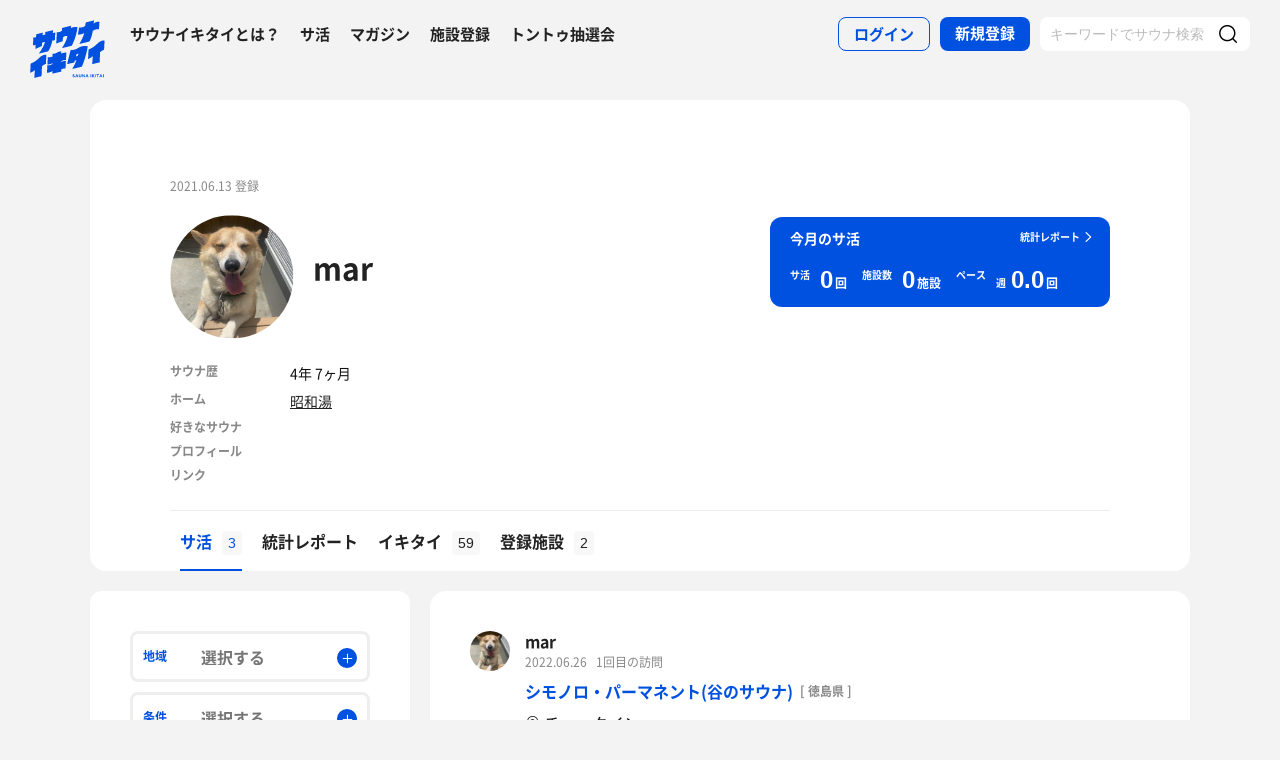

--- FILE ---
content_type: text/html; charset=UTF-8
request_url: https://sauna-ikitai.com/saunners/68369
body_size: 22266
content:
<!DOCTYPE html>
    <html lang="ja" data-view-mode="">

<head>
                        <!-- Google Tag Manager -->
            <script>
                (function(w, d, s, l, i) {
                    w[l] = w[l] || [];
                    w[l].push({
                        'gtm.start': new Date().getTime(),
                        event: 'gtm.js'
                    });
                    var f = d.getElementsByTagName(s)[0],
                        j = d.createElement(s),
                        dl = l != 'dataLayer' ? '&l=' + l : '';
                    j.async = true;
                    j.src =
                        'https://www.googletagmanager.com/gtm.js?id=' + i + dl;
                    f.parentNode.insertBefore(j, f);
                })(window, document, 'script', 'dataLayer', 'GTM-WDSZW3G');
            </script>
            <!-- End Google Tag Manager -->

            <script async src="https://www.googletagmanager.com/gtag/js?id=UA-108916008-1"></script>
            <script>
                window.dataLayer = window.dataLayer || [];

                function gtag() {
                    dataLayer.push(arguments);
                }
                gtag('js', new Date());

                gtag('config', 'UA-108916008-1');
            </script>
        
        <meta charset="utf-8">
        <meta http-equiv="X-UA-Compatible" content="IE=edge">

                    <title>marさんのサ活一覧 - サウナイキタイ</title>
        
        <meta name="keywords" content="サウナイキタイ,サウナ,水風呂,外気浴">
        <meta name="description" content="marさんのサ活一覧です。marさんのサ活を読んで新たなサウナや楽しみ方を見つけてみよう。">
        <meta property="og:description" content="marさんのサ活一覧です。marさんのサ活を読んで新たなサウナや楽しみ方を見つけてみよう。">
        <meta name="twitter:description" content="marさんのサ活一覧です。marさんのサ活を読んで新たなサウナや楽しみ方を見つけてみよう。">

        
        

        <meta property="og:type" content="website">
        <meta property="og:url" content="https://sauna-ikitai.com/saunners/68369">
        <meta property="og:site_name" content="サウナイキタイ - 日本最大のサウナ検索サイト">
        <meta property="og:image" content="https://sauna-ikitai.com/assets/img/ogp.png">
        <meta property="og:title" content="marさんのサ活一覧">
        <meta name="thumbnail" content="https://sauna-ikitai.com/assets/img/ogp.png">

        <meta name="twitter:card" content="summary_large_image">
        <meta name="twitter:title" content="marさんのサ活一覧">
        <meta name="twitter:image" content="https://sauna-ikitai.com/assets/img/ogp.png">
        <meta name="viewport" content="width=device-width,initial-scale=1,maximum-scale=1">
        <link rel="apple-touch-icon" size="192x192" href="/assets/img/icon.png">
        <meta name="csrf-token" content="qa12MfAxyeTfY5BMD5gNvoOPDH7liFzZi6Umj6VK">
        <meta name="theme-color" content="#ffffff">

                <link rel="preload" href="/assets/font/Montserrat/Montserrat-Bold.woff2" as="font" type="font/woff2" crossorigin>
<link rel="preload" href="/assets/font/iconfont.139bb758ca49f36f837d4fa657069a32.woff2" as="font" type="font/woff2" crossorigin>
<link rel="preload" href="/assets/font/NotoSans/NotoSansCJKjp-Bold.woff2" as="font" type="font/woff2" crossorigin>
<link rel="preload" href="/assets/font/NotoSans/NotoSansCJKjp-Regular.woff2" as="font" type="font/woff2"
    crossorigin>
<link rel="stylesheet" href="/assets/css/bundle.a74bf6a50e16aab99ff7.css" charset="utf-8">
<style>
    /* iconfont CSS定義をmanifest対応でオーバーライド（全フォーマット対応） */
    @font-face {
        font-family: 'iconfont';
        src: url('/assets/font/iconfont.f05d01867f49058ed9ebf9b27e2507e9.eot');
        /* IE9 Compat Modes */
        src: url('/assets/font/iconfont.f05d01867f49058ed9ebf9b27e2507e9.eot?#iefix') format('embedded-opentype'),
            /* IE6-IE8 */
            url('/assets/font/iconfont.139bb758ca49f36f837d4fa657069a32.woff2') format('woff2'),
            /* Modern Browsers */
            url('/assets/font/iconfont.dbd67f47719839d7f25a7031947e4bdf.woff') format('woff'),
            /* Pretty Modern Browsers */
            url('/assets/font/iconfont.b6f0c3dbc7dfe3287b516561146fb406.ttf') format('truetype'),
            /* Safari, Android, iOS */
            url('/assets/font/iconfont.47a80decf6455ae108ac2edf4825e4b2.svg#iconfont') format('svg');
        /* Legacy iOS */
        font-display: swap;
    }
</style>
    </head>

<body class="">
            <!-- Google Tag Manager (noscript) -->
        <noscript>
            <iframe src="https://www.googletagmanager.com/ns.html?id=GTM-WDSZW3G" height="0" width="0"
                style="display:none;visibility:hidden"></iframe>
        </noscript>
        <!-- End Google Tag Manager (noscript) -->
    
    
    <div class="l-page " data-page-id="mypage">
            <div class="l-headerApp">
    <div class="l-headerApp_content">
        
        <a class="l-headerAppBanner" href="/app/link">
            <div class="l-headerAppBanner_img">
                <img src="/assets/img/global/appstore.png" alt="サウナイキタイのアプリ">
            </div>
            <div class="l-headerAppBanner_body">
                <strong>サウナイキタイのアプリ</strong>
                <p>地図からサウナが探せる！</p>
            </div>
            <div class="l-headerAppBanner_button">
                無料で使う
            </div>
    </div>
    </a>
</div>

<header class="l-header">
    <div class="l-header_content">

        <div class="l-header_inner">

                            <strong class="l-header_logo"><a href="/">
                        <svg xmlns="http://www.w3.org/2000/svg" viewBox="0 0 183.1 142.6">
                            <path
                                d="M22.4 93.2c-8.9 9.8-20.8 13.9-20.8 13.9L.5 129.8s6.6-1.9 11.3-7c0 2.9-1.3 19.5-1.3 19.5l17.7-4.2s1-19.8 1-24.3c4-4.2 9.6-5.9 9.6-5.9L40 85.2c-.1.1-9.4-1.1-17.6 8zm141.8-34.8c-9.1 10-21.3 14.2-21.3 14.2l-1.2 23.2s6.7-2 11.6-7.2c0 2.9-1.4 19.9-1.4 19.9l18.1-4.3s1-20.2 1-24.9c4.1-4.3 9.8-6 9.8-6l1.3-23.2c.1.2-9.4-1-17.9 8.3zm-44 .5c8.8-1.9 25-6 25-6s6-11.5 8-26c3.6-3.6 12.8-5.4 15.2-3.9l1.1-18.4c-4.5-1.4-9.2.7-14.4 4.1l1.4-7.8L136.1 6l-1.4 8.4c-3 2.9-9.6 4.8-14.9 4.1L117 36c5.4.1 10.6-1.2 15.3-3.9-2.2 10.1-10.1 24.3-12.1 26.8zM13.8 61.1l-.6 10.2c7.5-3.5 13.1-6.1 16.1-7.4l.3-7.7c2.6-1.8 4.7-2.4 6.8-1.9-2.1 10-12.8 25.8-14.9 28.3 8.8-2.1 22.8-5.5 22.8-5.5s7.5-10.6 10.1-26.7c3.5.4 5.6-.3 6.4-1.7l.9-18.1c-1.8 1.2-4 1.4-5.9 1.2l.3-6.7-18.7 4.4L37 36c-2.9 0-4 .3-6.3 1.5L31 31l-15.7 4-.5 7.3c-1.5.7-4 .7-6.6.4l-1 18.9c2.3.7 4.4.9 6.6-.5zm66.9-18.8c3.8-3.1 7.5-3.8 10.5-2.8 0 0-.7 10.6-13.1 29.3 7.7-1.1 23.7-5.5 23.7-5.5s11.2-19.5 14.1-45.2c-3.4-1.3-8.4-2.1-15.9 2l.5-5.9c-11.2 2.3-13.4 3.4-22.4 5.4l-.3 6.9C72.5 30.8 65.6 30 65.6 30l-1.5 27.6c7-2.3 7.6-2.8 15.7-5.5l.9-9.8zM141 64.9c-1.6-.3-11.8-3.6-22.7 3.5-10 6.5-19.1 5.6-19.1 5.6l-8.7 34.5 17.3-3.9 1.8-4.9 3.8-.7c-3.2 9.3-9.7 20.5-10.5 21.4 8.8-1.8 23.6-5.7 23.6-5.7s4.2-8.5 8.7-24.4c2.2-7.4 4.1-14.8 5.8-25.4zm-24.9 23.7l-3.9.7 1.9-5.8 4.2-.9-2.2 6zm-39.4-6.1c-.2.1-.4.2-.6.2v-5.5s-4.2-.7-10.3 3.1c-5.6 3.5-11 2.6-11 2.6V90c-6.7 2.8-11.3 1-11.3 1l-1 18.4c4.4.2 8.5-1.4 12.2-3.1v2.1c-3.5 2.3-8 3.1-12.3 3.1l-1 18.3c4.7-.3 9.3-1.3 13.3-4.2l-.1 6.2L76 127v-5.7c3.3-1.6 7.6-2.5 10.7-2.2l1-18.4c-4 0-8.5.5-11.7 2.6v-2.1c4.5-2.6 8.2-2.6 11.8-2.7l1-18.4c.1.1-4.3-.9-12.1 2.4zm30.3 54c-1.3-.3-1.6-.5-1.6-1 0-.4.3-.6.9-.6s1.2.3 1.9.7l.8-1.2c-.7-.6-1.6-.9-2.7-.9-1.5 0-2.5.9-2.5 2.2 0 1.4.9 1.9 2.4 2.2 1.2.3 1.5.5 1.5.9s-.4.7-1.1.7c-.8 0-1.5-.3-2.2-.9l-.9 1.1c.9.8 2 1.2 3.1 1.2 1.6 0 2.7-.8 2.7-2.3 0-1.2-.8-1.7-2.3-2.1zm6.4-3l-3.1 7.3h1.6l.7-1.6h3.1l.7 1.6h1.7l-3.1-7.3h-1.6zm-.2 4.3l1-2.4 1 2.4h-2zm10.8-.1c0 1.2-.6 1.7-1.6 1.7s-1.6-.6-1.6-1.8v-4.1h-1.6v4.2c0 2.1 1.2 3.2 3.2 3.2s3.2-1.1 3.2-3.3v-4.1H124v4.2zm8.3.3l-3.4-4.4h-1.5v7.2h1.6v-4.6l3.6 4.6h1.3v-7.2h-1.6zm6.1-4.5l-3.1 7.3h1.6l.7-1.6h3.1l.7 1.6h1.7l-3.1-7.3h-1.6zm-.3 4.3l1-2.4 1 2.4h-2zm9.6-4.2h1.6v7.3h-1.6zm10.1 0h-1.9l-2.9 3.1v-3.1h-1.6v7.2h1.6v-2.2l.8-.9 2.3 3.1h1.9l-3.1-4.2zm1.4 0h1.6v7.3h-1.6zm3.1 1.4h2.3v5.8h1.6V135h2.2v-1.4h-6.1zm10-1.5l-3.1 7.3h1.6l.7-1.6h3.1l.7 1.6h1.7l-3.1-7.3h-1.6zm-.2 4.3l1-2.4 1 2.4h-2zm6.2-4.2h1.6v7.3h-1.6z"
                                fill="#0051e0" />
                        </svg>
                    </a></strong>
            
            <nav class="p-globalNav">
                <ul class="p-globalNav_links">
                    <li class="p-globalNav_link"><a href="/about">サウナイキタイとは？</a></li>
                    <li class="p-globalNav_link"><a href="/posts">サ活</a></li>
                    <li class="p-globalNav_link"><a href="/magazine/">マガジン</a></li>
                    <li class="p-globalNav_link"><a href="https://sauna-ikitai.com/saunas/new">施設登録</a></li>
                    <li class="p-globalNav_link"><a href="https://sauna-ikitai.com/tonttu">トントゥ抽選会</a></li>
                </ul>
            </nav>

            <div class="p-actionNav">
                <ul class="p-actionNav_links">
                    <li class="p-actionNav_link p-actionNav_link--button p-actionNav_link--login">
                        <a href="https://sauna-ikitai.com/login">
                            <span>ログイン</span>
                        </a>
                    </li>
                    <li class="p-actionNav_link p-actionNav_link--button p-actionNav_link--register">
                        <a href="https://sauna-ikitai.com/login?show=signup">
                            <span>新規登録</span>
                        </a>
                    </li>
                                            <li class="p-actionNav_link p-actionNav_link--search p-actionNavSearch js-search">
                            <form class="js-actionNavSearch" action="https://sauna-ikitai.com/search">
                                <div class="p-actionNavSearch_input">
                                    <input class="js-searchInput" type="text" name="keyword" value=""
                                        placeholder="キーワードでサウナ検索">
                                </div>
                                <button class="p-actionNavSearch_icon js-searchIcon" type="submit"></button>
                            </form>
                        </li>
                                    </ul>
            </div>

            <div class="p-menuButton js-menuTrigger" data-target="globalNav">
                <div class="p-menuButton_content">
                    <span class="p-menuButton_line p-menuButton_line--1"></span>
                    <span class="p-menuButton_line p-menuButton_line--2"></span>
                    <span class="p-menuButton_line p-menuButton_line--3"></span>
                </div>

            </div>

            <div class="p-menu p-menu--globalNav" data-type="globalNav">
                <div class="p-menu_overlay js-menuTrigger" data-target="globalNav"></div>
                <div class="p-menu_content">
                    <nav class="p-menuNav">
                        <ul class="p-menuNav_links is-login">
                            <li class="p-menuNav_link p-menuNav_link--button p-menuNav_link--login">
                                <a href="https://sauna-ikitai.com/login">
                                    <span>ログイン</span>
                                </a>
                            </li>
                            <li class="p-menuNav_link p-menuNav_link--button p-menuNav_link--register">
                                <a href="https://sauna-ikitai.com/login?show=signup">
                                    <span>新規登録</span>
                                </a>
                            </li>
                        </ul>

                        <ul class="p-menuNav_links">
                            <li class="p-menuNav_link"><a href="https://sauna-ikitai.com/posts">サ活</a></li>
                            <li class="p-menuNav_link"><a href="https://sauna-ikitai.com/saunas/new">施設登録</a></li>
                            <li class="p-menuNav_link"><a href="https://sauna-ikitai.com/tonttu">トントゥ抽選会</a></li>
                        </ul>

                        <ul class="p-menuNav_links is-footer">
                            <li class="p-menuNav_link u-mobileBlock"><a href="https://sauna-ikitai.com/members">サウナイキタイメンバーズ</a>
                            </li>
                            <li class="p-menuNav_link u-mobileBlock"><a href="https://sauna-ikitai.stores.jp/"
                                    target="_blank">サウナイキタイSTORE</a></li>
                            <li class="p-menuNav_link u-mobileBlock"><a href="/magazine/">マガジン</a></li>
                            <li class="p-menuNav_link u-mobileBlock"><a href="/about">サウナイキタイとは？</a></li>
                            
                            <li class="p-menuNav_link u-mobileBlock"><a href="https://forms.gle/frniwHYeMjGb4jsZ9"
                                    target="_blank">ご意見箱</a></li>
                            <li class="p-menuNav_link u-mobileBlock"><a href="/contact">お問い合わせ</a></li>
                        </ul>
                    </nav>
                </div>
            </div>
        </div>


        <div class="p-search">
            <div class="p-search_input">
                <form action="https://sauna-ikitai.com/search">
                    <input class="js-searchInput" type="text" name="keyword" value=""
                        placeholder="キーワードでサウナ検索">
                    <button class="p-search_icon" type="submit"></button>
                </form>
            </div>
        </div>
    </div>
</header>

<div class="p-mask js-close"></div>
        
        

    <div class="l-containers js-containers">
        <div class="l-content is-noPaddingBottom">
            <div class="p-mypage">
                <header class="p-mypageHeader">
    <div class="p-mypageHeader_header">
        <p class="p-mypageHeader_date">
            2021.06.13 登録
        </p>
            </div>
    <div class="p-mypageHeader_content">

        <div class="p-mypageHeaderUser">
            <div class="p-mypageHeaderUser_icon">
                <a
                    href="https://sauna-ikitai.com/saunners/68369"><img src="https://img.sauna-ikitai.com/profile/68369_20210826_202447_3PWq9XmFhP_large.jpg"></a>
            </div>
            <div class="p-mypageHeaderUser_content">
                <h1 class="p-mypageHeaderUser_name">
                    <a href="https://sauna-ikitai.com/saunners/68369">mar</a>
                </h1>
                                    <div class="p-mypageHeaderUserAction">
                                            </div>
                

            </div>

        </div>

        

                    <div class="p-mypageHeader_report">
                
                

                <div class="p-reportCard is-simple">
                    <div class="p-reportCard_content">
                        <a href="https://sauna-ikitai.com/saunners/68369/report">
                            <p class="p-reportCard_more">統計レポート</p>
                            <h2 class="p-reportCard_title">今月のサ活</h2>
                            <p class="p-reportCard_logo"><img src="/assets/img/logo_white.svg" alt="サウナイキタイ"></p>

                            <!-- p-reportCardData -->
                            <div class="p-reportCardData">
                                <div class="p-reportCardData_content">
                                    <div class="p-reportCardData_item">
                                        <dl class="p-reportCardData_set">
                                            <dt class="p-reportCardData_headline">サ活</dt>
                                            <dd class="p-reportCardData_count">
                                                <span
                                                    class="p-reportCardData_number">0</span>
                                                <span class="p-reportCardData_string">回</span>
                                            </dd>
                                        </dl>
                                    </div>

                                    <div class="p-reportCardData_item">
                                        <dl class="p-reportCardData_set">
                                            <dt class="p-reportCardData_headline">施設数</dt>
                                            <dd class="p-reportCardData_count">
                                                <span
                                                    class="p-reportCardData_number">0</span>
                                                <span class="p-reportCardData_string">施設</span>
                                            </dd>
                                        </dl>
                                    </div>

                                    <div class="p-reportCardData_item is-pace">
                                        <dl class="p-reportCardData_set">
                                            <dt class="p-reportCardData_headline">ペース</dt>
                                            <dd class="p-reportCardData_count">
                                                <div class="p-reportCardData_week">週</div>
                                                <span
                                                    class="p-reportCardData_number">0.0</span>
                                                <span class="p-reportCardData_string">回</span>
                                            </dd>
                                        </dl>
                                    </div>
                                </div>

                            </div>
                            <!-- p-reportCardData -->
                        </a>
                    </div>
                </div>
            </div>
            </div>

    
            <div class="p-mypageProfile">
            <ul class="p-mypageProfile_lists">
                <li class="p-mypageProfile_list">
                    <span class="p-mypageProfile_key">サウナ歴</span>
                    <span
                        class="p-mypageProfile_value">4年 7ヶ月</span>
                </li>
                <li class="p-mypageProfile_list">
                    <span class="p-mypageProfile_key">ホーム</span>
                    <span
                        class="p-mypageProfile_value"><a href="/saunas/5294">昭和湯</a></span>
                </li>
                <li class="p-mypageProfile_list p-mypageProfile_list--description">
                    <span class="p-mypageProfile_key">好きなサウナ</span>
                    <span
                        class="p-mypageProfile_value"></span>
                </li>

                <li class="p-mypageProfile_list"> <span class="p-mypageProfile_key">プロフィール</span> <span
                        class="p-mypageProfile_value"></span> </li>
                <li class="p-mypageProfile_list is-link"> <span class="p-mypageProfile_key">リンク</span>
                    <span class="p-mypageProfile_value">
                                                                    </span>
                </li>
            </ul>
        </div>
        </header>
                <div class="p-mypage_content">
    <nav class="p-localNav p-localNav--4 js-swipeScroll">
        <div class="p-localNav_arrow"></div>
        <div class="p-localNav_content js-swipeScrollContent">
            <ul
                class="p-localNav_links js-swipeScrollInner is-noborder">
                <li
                    class="p-localNav_link is- is-active">
                    <a href="https://sauna-ikitai.com/saunners/68369"><span>サ活<span
                                class="p-localNav_count">3</span></span></a>
                </li>

                <li
                    class="p-localNav_link is-report">
                    <a href="https://sauna-ikitai.com/saunners/68369/report"><span>統計レポート</span></a>
                </li>
                <li
                    class="p-localNav_link is-gourmet">
                    <a href="https://sauna-ikitai.com/saunners/68369/ikitai"><span>イキタイ<span
                                class="p-localNav_count">59</span></span></a>
                </li>
                <li
                    class="p-localNav_link is-activity">
                    <a href="https://sauna-ikitai.com/saunners/68369/history"><span>登録施設<span
                                class="p-localNav_count">2</span></span></a>
                </li>
                            </ul>
        </div>
    </nav>
</div>
            </div>
        </div>

        <div class="l-containers_container">
            <div class="l-containers_sub">
                <div class="p-sakatsuSearch">
            <form class="js-searchForm" method="GET" action="https://sauna-ikitai.com/saunners/68369/posts">
    
    <!-- .p-filter -->
    <div class="p-filter">
        <div class="p-filterMore js-filterMore">
            <span>絞り込み検索</span>
        </div>

        <div class="p-filter_content js-filterDetail">
            <div class="p-filter_hidden js-hidden">
            </div>

            <div class="p-filterItem p-filterItem--area js-modalTrigger" data-modal-type="filterArea">
                <p class="p-filterItem_name">地域</p>
                <div class="p-filterItem_content">
                    <span class="p-filterItem_result">選択する</span>
                </div>
            </div>

            <div class="p-filterItem p-filterItem--conditions js-modalTrigger" data-modal-type="filterConditions">
                <p class="p-filterItem_name">条件</p>
                <div class="p-filterItem_content">
                    <span class="p-filterItem_result">選択する</span>
                </div>
            </div>

            <div class="p-filterItem p-filterItem--keyword">
                <div class="p-filterItem_content">
                    <input type="text" name="keyword" id="keyword" value placeholder="キーワード">
                </div>
            </div>

            


            <div class="p-filterResult">
                                    <div class="p-filterResult_tags js-filterResult" data-ids=""></div>
                            </div>

            <div class="p-filterItem p-filterItem--submit">
                <button type="submit"><span>検索</span></button>
            </div>
        </div>
    </div>
    <!-- /.p-filter -->
    </form>
</div>
            </div>

            <div class="l-containers_main">
                <div class="l-content">
                    
                    
                    <div class="p-postCardList">
                        <div
            class="p-postCard js-postCard  is-noAction   ">
            <div class="p-postCard_inner">
        <div class="p-postCard_header">
            <div class="p-postCard_icon">
                <a href="https://sauna-ikitai.com/saunners/68369">
                    <img src="https://img.sauna-ikitai.com/profile/68369_20210826_202447_N5RPDK4jwX_medium.jpg" alt="">
                </a>
            </div>
        </div>
        <div class="p-postCard_content">
            <div class="p-postCardUser">
                <div class="p-postCardUser_contents">
                    <div class="p-postCardUser_content">

                        <p class="p-postCardUser_name">
                            <a href="https://sauna-ikitai.com/saunners/68369">
                                mar
                                
                            </a>
                        </p>
                                                                        <p class="p-postCardUser_date">
                            2022.06.26
                        </p>
                                                    <p class="p-postCardUser_counter">1回目の訪問</p>
                                                                        
                    </div>
                </div>
            </div>
            <div class="p-postCard_body">

                <div class="p-postCard_facilityData">
                                            <strong class="p-postCard_facility"><a
                                href="https://sauna-ikitai.com/saunas/6663">
                                シモノロ・パーマネント(谷のサウナ)</a>

                                                            <p class="p-postCard_address">[ 徳島県 ]
                                </p>
                                                    </strong>
                    
                </div>

                                    <p class="p-postCard_checkin">チェックイン</p>
                

                <a class="js-postCardLink"
                    href="https://sauna-ikitai.com/saunners/68369/posts/2423165"></a>
                <p class="p-postCard_text">
                                            
                                                            </p>

                
                
                


            </div>
        </div>
    </div>
    <div class="p-postCard_readmore">
        <span class="js-readmore">続きを読む</span>
    </div>
    
        </div>
            <div
            class="p-postCard js-postCard  is-noAction   ">
            <div class="p-postCard_inner">
        <div class="p-postCard_header">
            <div class="p-postCard_icon">
                <a href="https://sauna-ikitai.com/saunners/68369">
                    <img src="https://img.sauna-ikitai.com/profile/68369_20210826_202447_N5RPDK4jwX_medium.jpg" alt="">
                </a>
            </div>
        </div>
        <div class="p-postCard_content">
            <div class="p-postCardUser">
                <div class="p-postCardUser_contents">
                    <div class="p-postCardUser_content">

                        <p class="p-postCardUser_name">
                            <a href="https://sauna-ikitai.com/saunners/68369">
                                mar
                                
                            </a>
                        </p>
                                                                        <p class="p-postCardUser_date">
                            2022.03.11
                        </p>
                                                    <p class="p-postCardUser_counter">1回目の訪問</p>
                                                                        
                    </div>
                </div>
            </div>
            <div class="p-postCard_body">

                <div class="p-postCard_facilityData">
                                            <strong class="p-postCard_facility"><a
                                href="https://sauna-ikitai.com/saunas/6552">
                                ザ・リッツ・カールトン スパ 東京</a>

                                                            <p class="p-postCard_address">[ 東京都 ]
                                </p>
                                                    </strong>
                    
                </div>

                                    <p class="p-postCard_checkin">チェックイン</p>
                

                <a class="js-postCardLink"
                    href="https://sauna-ikitai.com/saunners/68369/posts/2423280"></a>
                <p class="p-postCard_text">
                                            
                                                            </p>

                
                
                


            </div>
        </div>
    </div>
    <div class="p-postCard_readmore">
        <span class="js-readmore">続きを読む</span>
    </div>
    
        </div>
            <div
            class="p-postCard js-postCard  is-noAction   ">
            <div class="p-postCard_inner">
        <div class="p-postCard_header">
            <div class="p-postCard_icon">
                <a href="https://sauna-ikitai.com/saunners/68369">
                    <img src="https://img.sauna-ikitai.com/profile/68369_20210826_202447_N5RPDK4jwX_medium.jpg" alt="">
                </a>
            </div>
        </div>
        <div class="p-postCard_content">
            <div class="p-postCardUser">
                <div class="p-postCardUser_contents">
                    <div class="p-postCardUser_content">

                        <p class="p-postCardUser_name">
                            <a href="https://sauna-ikitai.com/saunners/68369">
                                mar
                                
                            </a>
                        </p>
                                                                        <p class="p-postCardUser_date">
                            2022.02.05
                        </p>
                                                    <p class="p-postCardUser_counter">1回目の訪問</p>
                                                                        
                    </div>
                </div>
            </div>
            <div class="p-postCard_body">

                <div class="p-postCard_facilityData">
                                            <strong class="p-postCard_facility"><a
                                href="https://sauna-ikitai.com/saunas/5294">
                                昭和湯</a>

                                                            <p class="p-postCard_address">[ 徳島県 ]
                                </p>
                                                    </strong>
                    
                </div>

                                    <p class="p-postCard_checkin">チェックイン</p>
                

                <a class="js-postCardLink"
                    href="https://sauna-ikitai.com/saunners/68369/posts/1867314"></a>
                <p class="p-postCard_text">
                                            
                                                            </p>

                
                
                


            </div>
        </div>
    </div>
    <div class="p-postCard_readmore">
        <span class="js-readmore">続きを読む</span>
    </div>
    
        </div>
                    </div>

                                    </div>
            </div>
        </div>
    </div>
    <footer class="l-footer">
    <div class="l-footer_content">
        <div class="l-footerSearch">
            <div class="l-footerSearch_content l-footerSearch_content--area">
                <h2 class="l-footerSearch_headline">都道府県からサウナを探す</h2>

                                    <div class="l-footerSearch_area">
                        <h4 class="l-footerSearch_areaname">北海道・東北</h4>

                        <div class="l-footerSearch_pref">
                            <ul class="l-footerSearch_links">
                                                                    <li class="l-footerSearch_link l-footerSearch_link--tohoku">
                                        <a href="/hokkaido">北海道のサウナ</a>
                                    </li>
                                                                    <li class="l-footerSearch_link l-footerSearch_link--tohoku">
                                        <a href="/aomori">青森県のサウナ</a>
                                    </li>
                                                                    <li class="l-footerSearch_link l-footerSearch_link--tohoku">
                                        <a href="/iwate">岩手県のサウナ</a>
                                    </li>
                                                                    <li class="l-footerSearch_link l-footerSearch_link--tohoku">
                                        <a href="/miyagi">宮城県のサウナ</a>
                                    </li>
                                                                    <li class="l-footerSearch_link l-footerSearch_link--tohoku">
                                        <a href="/akita">秋田県のサウナ</a>
                                    </li>
                                                                    <li class="l-footerSearch_link l-footerSearch_link--tohoku">
                                        <a href="/yamagata">山形県のサウナ</a>
                                    </li>
                                                                    <li class="l-footerSearch_link l-footerSearch_link--tohoku">
                                        <a href="/fukushima">福島県のサウナ</a>
                                    </li>
                                                            </ul>
                        </div>
                    </div>
                                    <div class="l-footerSearch_area">
                        <h4 class="l-footerSearch_areaname">関東</h4>

                        <div class="l-footerSearch_pref">
                            <ul class="l-footerSearch_links">
                                                                    <li class="l-footerSearch_link l-footerSearch_link--kanto">
                                        <a href="/ibaraki">茨城県のサウナ</a>
                                    </li>
                                                                    <li class="l-footerSearch_link l-footerSearch_link--kanto">
                                        <a href="/tochigi">栃木県のサウナ</a>
                                    </li>
                                                                    <li class="l-footerSearch_link l-footerSearch_link--kanto">
                                        <a href="/gunma">群馬県のサウナ</a>
                                    </li>
                                                                    <li class="l-footerSearch_link l-footerSearch_link--kanto">
                                        <a href="/saitama">埼玉県のサウナ</a>
                                    </li>
                                                                    <li class="l-footerSearch_link l-footerSearch_link--kanto">
                                        <a href="/chiba">千葉県のサウナ</a>
                                    </li>
                                                                    <li class="l-footerSearch_link l-footerSearch_link--kanto">
                                        <a href="/tokyo">東京都のサウナ</a>
                                    </li>
                                                                    <li class="l-footerSearch_link l-footerSearch_link--kanto">
                                        <a href="/kanagawa">神奈川県のサウナ</a>
                                    </li>
                                                            </ul>
                        </div>
                    </div>
                                    <div class="l-footerSearch_area">
                        <h4 class="l-footerSearch_areaname">北陸・甲信越</h4>

                        <div class="l-footerSearch_pref">
                            <ul class="l-footerSearch_links">
                                                                    <li class="l-footerSearch_link l-footerSearch_link--hokuriku">
                                        <a href="/niigata">新潟県のサウナ</a>
                                    </li>
                                                                    <li class="l-footerSearch_link l-footerSearch_link--hokuriku">
                                        <a href="/toyama">富山県のサウナ</a>
                                    </li>
                                                                    <li class="l-footerSearch_link l-footerSearch_link--hokuriku">
                                        <a href="/ishikawa">石川県のサウナ</a>
                                    </li>
                                                                    <li class="l-footerSearch_link l-footerSearch_link--hokuriku">
                                        <a href="/fukui">福井県のサウナ</a>
                                    </li>
                                                                    <li class="l-footerSearch_link l-footerSearch_link--hokuriku">
                                        <a href="/yamanashi">山梨県のサウナ</a>
                                    </li>
                                                                    <li class="l-footerSearch_link l-footerSearch_link--hokuriku">
                                        <a href="/nagano">長野県のサウナ</a>
                                    </li>
                                                            </ul>
                        </div>
                    </div>
                                    <div class="l-footerSearch_area">
                        <h4 class="l-footerSearch_areaname">東海</h4>

                        <div class="l-footerSearch_pref">
                            <ul class="l-footerSearch_links">
                                                                    <li class="l-footerSearch_link l-footerSearch_link--tokai">
                                        <a href="/gifu">岐阜県のサウナ</a>
                                    </li>
                                                                    <li class="l-footerSearch_link l-footerSearch_link--tokai">
                                        <a href="/shizuoka">静岡県のサウナ</a>
                                    </li>
                                                                    <li class="l-footerSearch_link l-footerSearch_link--tokai">
                                        <a href="/aichi">愛知県のサウナ</a>
                                    </li>
                                                                    <li class="l-footerSearch_link l-footerSearch_link--tokai">
                                        <a href="/mie">三重県のサウナ</a>
                                    </li>
                                                            </ul>
                        </div>
                    </div>
                                    <div class="l-footerSearch_area">
                        <h4 class="l-footerSearch_areaname">近畿</h4>

                        <div class="l-footerSearch_pref">
                            <ul class="l-footerSearch_links">
                                                                    <li class="l-footerSearch_link l-footerSearch_link--kinki">
                                        <a href="/shiga">滋賀県のサウナ</a>
                                    </li>
                                                                    <li class="l-footerSearch_link l-footerSearch_link--kinki">
                                        <a href="/kyoto">京都府のサウナ</a>
                                    </li>
                                                                    <li class="l-footerSearch_link l-footerSearch_link--kinki">
                                        <a href="/osaka">大阪府のサウナ</a>
                                    </li>
                                                                    <li class="l-footerSearch_link l-footerSearch_link--kinki">
                                        <a href="/hyogo">兵庫県のサウナ</a>
                                    </li>
                                                                    <li class="l-footerSearch_link l-footerSearch_link--kinki">
                                        <a href="/nara">奈良県のサウナ</a>
                                    </li>
                                                                    <li class="l-footerSearch_link l-footerSearch_link--kinki">
                                        <a href="/wakayama">和歌山県のサウナ</a>
                                    </li>
                                                            </ul>
                        </div>
                    </div>
                                    <div class="l-footerSearch_area">
                        <h4 class="l-footerSearch_areaname">中国・四国</h4>

                        <div class="l-footerSearch_pref">
                            <ul class="l-footerSearch_links">
                                                                    <li class="l-footerSearch_link l-footerSearch_link--chugoku_shikoku">
                                        <a href="/tottori">鳥取県のサウナ</a>
                                    </li>
                                                                    <li class="l-footerSearch_link l-footerSearch_link--chugoku_shikoku">
                                        <a href="/shimane">島根県のサウナ</a>
                                    </li>
                                                                    <li class="l-footerSearch_link l-footerSearch_link--chugoku_shikoku">
                                        <a href="/okayama">岡山県のサウナ</a>
                                    </li>
                                                                    <li class="l-footerSearch_link l-footerSearch_link--chugoku_shikoku">
                                        <a href="/hiroshima">広島県のサウナ</a>
                                    </li>
                                                                    <li class="l-footerSearch_link l-footerSearch_link--chugoku_shikoku">
                                        <a href="/yamaguchi">山口県のサウナ</a>
                                    </li>
                                                                    <li class="l-footerSearch_link l-footerSearch_link--chugoku_shikoku">
                                        <a href="/tokushima">徳島県のサウナ</a>
                                    </li>
                                                                    <li class="l-footerSearch_link l-footerSearch_link--chugoku_shikoku">
                                        <a href="/kagawa">香川県のサウナ</a>
                                    </li>
                                                                    <li class="l-footerSearch_link l-footerSearch_link--chugoku_shikoku">
                                        <a href="/ehime">愛媛県のサウナ</a>
                                    </li>
                                                                    <li class="l-footerSearch_link l-footerSearch_link--chugoku_shikoku">
                                        <a href="/kochi">高知県のサウナ</a>
                                    </li>
                                                            </ul>
                        </div>
                    </div>
                                    <div class="l-footerSearch_area">
                        <h4 class="l-footerSearch_areaname">九州・沖縄</h4>

                        <div class="l-footerSearch_pref">
                            <ul class="l-footerSearch_links">
                                                                    <li class="l-footerSearch_link l-footerSearch_link--kyushu">
                                        <a href="/fukuoka">福岡県のサウナ</a>
                                    </li>
                                                                    <li class="l-footerSearch_link l-footerSearch_link--kyushu">
                                        <a href="/saga">佐賀県のサウナ</a>
                                    </li>
                                                                    <li class="l-footerSearch_link l-footerSearch_link--kyushu">
                                        <a href="/nagasaki">長崎県のサウナ</a>
                                    </li>
                                                                    <li class="l-footerSearch_link l-footerSearch_link--kyushu">
                                        <a href="/kumamoto">熊本県のサウナ</a>
                                    </li>
                                                                    <li class="l-footerSearch_link l-footerSearch_link--kyushu">
                                        <a href="/oita">大分県のサウナ</a>
                                    </li>
                                                                    <li class="l-footerSearch_link l-footerSearch_link--kyushu">
                                        <a href="/miyazaki">宮崎県のサウナ</a>
                                    </li>
                                                                    <li class="l-footerSearch_link l-footerSearch_link--kyushu">
                                        <a href="/kagoshima">鹿児島県のサウナ</a>
                                    </li>
                                                                    <li class="l-footerSearch_link l-footerSearch_link--kyushu">
                                        <a href="/okinawa">沖縄県のサウナ</a>
                                    </li>
                                                            </ul>
                        </div>
                    </div>
                            </div>
            
            <div class="l-footerSearch_content l-footerSearch_content--conditions">
                <h2 class="l-footerSearch_headline">特徴からサウナを探す</h2>
                <ul class="l-footerSearch_links">
                    <li class="l-footerSearch_link"><a href="/has_loyly">ロウリュ</a></li>
                    <li class="l-footerSearch_link"><a href="/can_self_loyly">セルフロウリュ</a></li>
                    <li class="l-footerSearch_link"><a href="/has_autoloyly">オートロウリュ</a></li>
                    <li class="l-footerSearch_link"><a
                            href="/search?water_baths__temperature%5Bmin%5D=1&water_baths__temperature%5Bmax%5D=10">グルシン水風呂</a>
                    </li>
                    <li class="l-footerSearch_link"><a href="/sento">銭湯サウナ</a></li>
                    <li class="l-footerSearch_link"><a href="/bona">ボナサウナ</a></li>
                    <li class="l-footerSearch_link"><a href="/not_has_tv">サウナ室テレビ無し</a></li>
                    <li class="l-footerSearch_link"><a href="/is_vibra">バイブラ水風呂</a></li>
                    <li class="l-footerSearch_link"><a href="/allow_tattoo">タトゥーOK</a></li>
                    <li class="l-footerSearch_link"><a href="/has_capsule">カプセルホテル有り</a></li>
                    <li class="l-footerSearch_link"><a href="/has_working_space">作業スペース有り</a></li>
                    <li class="l-footerSearch_link"><a href="/has_permanent_tent_sauna">テントサウナ</a></li>
                    <li class="l-footerSearch_link"><a href="/has_sauna_lodge">サウナ小屋</a></li>
                    <li class="l-footerSearch_link"><a href="/has_lake">湖が水風呂</a></li>
                    <li class="l-footerSearch_link"><a href="/has_private_sauna">プライベートサウナ</a></li>
                </ul>
            </div>
        </div>
    </div>
    <div class="l-footerSitemap">
        <div class="l-footerSitemap_content">
            <div class="l-footerSitemap_main">
                <div class="l-footerSitemapItems">
                    <div class="l-footerSitemapItem">
                        <h3 class="l-footerSitemapItem_headline">サウナを探す</h3>
                        <ul class="l-footerSitemapItem_links">
                            <li class="l-footerSitemapItem_link"><a href="/search">サウナ検索</a></li>
                            <li class="l-footerSitemapItem_link"><a href="/stay">泊まれるサウナ検索</a></li>
                            <li class="l-footerSitemapItem_link"><a href="/walk-to-sauna#map">地図から検索</a></li>
                            <li class="l-footerSitemapItem_link"><a href="/posts">サ活検索</a></li>
                            <li class="l-footerSitemapItem_link"><a href="/saunas/new">施設登録</a></li>
                        </ul>
                    </div>
                    <div class="l-footerSitemapItem">
                        <h3 class="l-footerSitemapItem_headline">サ活</h3>
                        <ul class="l-footerSitemapItem_links">
                            <li class="l-footerSitemapItem_link"><a href="/posts">サ活一覧</a></li>
                        </ul>
                    </div>
                    <div class="l-footerSitemapItem">
                        <h3 class="l-footerSitemapItem_headline">トントゥ</h3>
                        <ul class="l-footerSitemapItem_links">
                            <li class="l-footerSitemapItem_link"><a href="/tonttu">トントゥ抽選会</a></li>
                            <li class="l-footerSitemapItem_link"><a href="/tonttu/about">トントゥとは</a></li>
                            <li class="l-footerSitemapItem_link"><a href="/tonttu/results">当選発表</a></li>
                            <li class="l-footerSitemapItem_link"><a href="/tonttu/items/history">過去の抽選会</a></li>
                            <li class="l-footerSitemapItem_link"><a href="/tonttu/sponsor">協賛募集</a></li>
                        </ul>
                    </div>
                    <div class="l-footerSitemapItem">
                        <h3 class="l-footerSitemapItem_headline">読みもの</h3>
                        <ul class="l-footerSitemapItem_links">
                            <li class="l-footerSitemapItem_link"><a href="/magazine/">マガジン</a></li>

                            <li class="l-footerSitemapItem_link"><a href="/advent-calendar/2025">アドベントカレンダー 2025</a>
                            </li>
                            <li class="l-footerSitemapItem_link"><a href="/advent-calendar/2024">アドベントカレンダー 2024</a>
                            </li>
                            <li class="l-footerSitemapItem_link"><a href="/advent-calendar/2023">アドベントカレンダー 2023</a>
                            </li>
                            <li class="l-footerSitemapItem_link"><a href="/advent-calendar/2022">アドベントカレンダー 2022</a>
                            </li>
                            <li class="l-footerSitemapItem_link"><a href="/advent-calendar/2021">アドベントカレンダー 2021</a>
                            </li>
                            <li class="l-footerSitemapItem_link"><a href="/advent-calendar/2020">アドベントカレンダー 2020</a>
                            </li>
                            <li class="l-footerSitemapItem_link"><a href="/advent-calendar/2019">アドベントカレンダー 2019</a>
                            </li>
                            <li class="l-footerSitemapItem_link"><a href="/advent-calendar/2018">アドベントカレンダー 2018</a>
                            </li>
                            <li class="l-footerSitemapItem_link"><a href="https://forms.gle/VFetpVxH4yTMDyMc8"
                                    target="_blank">ライター募集</a></li>
                        </ul>
                    </div>

                    <div class="l-footerSitemapItem">
                        <h3 class="l-footerSitemapItem_headline">グッズ</h3>
                        <ul class="l-footerSitemapItem_links">
                            <li class="l-footerSitemapItem_link"><a href="https://sauna-ikitai.stores.jp/"
                                    target="_blank">オンラインストア</a></li>
                            <li class="l-footerSitemapItem_link"><a href="/special/goods/">サウナグッズ特集</a></li>
                            <li class="l-footerSitemapItem_link"><a href="/special/goods/saunahat/">サウナハット</a>
                            </li>
                            <li class="l-footerSitemapItem_link"><a href="/special/goods/sameshi-sweat/">サ飯スウェット</a>
                            </li>
                            <li class="l-footerSitemapItem_link"><a
                                    href="/special/goods/saunaikitai-setup-sweat/">さうないきたいスウェット</a>
                            </li>

                            <li class="l-footerSitemapItem_link"><a href="/special/goods/2021/summer/1/">2021年 夏
                                    その1</a></li>
                            <li class="l-footerSitemapItem_link"><a href="/special/goods/2021/summer/2/">2021年 夏
                                    その1</a></li>
                            <li class="l-footerSitemapItem_link"><a href="/special/goods/2021/winter/1/">2021年 冬</a>
                            </li>
                        </ul>
                    </div>

                    <div class="l-footerSitemapItem u-mobileBlock">
                        <h3 class="l-footerSitemapItem_headline">取り組み</h3>
                        <ul class="l-footerSitemapItem_links">
                            <li class="l-footerSitemapItem_link"><a href="/ionwater">水曜サ活</a></li>
                            <li class="l-footerSitemapItem_link"><a href="/sameshi">のんあるサ飯</a></li>
                            <li class="l-footerSitemapItem_link"><a href="/sameshi/recommendations">施設のおすすめサウナ飯</a>
                            </li>
                            <li class="l-footerSitemapItem_link"><a href="/app-yarimasu">アプリ作ります</a></li>
                            <li class="l-footerSitemapItem_link"><a href="/enjoy">サウナ楽しむ検索</a></li>
                            <li class="l-footerSitemapItem_link"><a href="/magazine/news/2828/">サバス 移動型サウナバス</a></li>
                            <li class="l-footerSitemapItem_link"><a href="/magazine/news/sabus2/">サバス 2号車</a></li>
                            <li class="l-footerSitemapItem_link"><a href="/magazine/news/2606">カプセルトイ サウナキット</a></li>

                            <li class="l-footerSitemapItem_link"><a href="/support-company">サウナ応援企業</a></li>
                            <li class="l-footerSitemapItem_link"><a href="/sadokei">サウナの時間</a></li>
                            <li class="l-footerSitemapItem_link"><a href="/tomatte">泊まってサウナ</a></li>

                            
                            
                            
                            

                        </ul>
                    </div>

                </div>


                <div class="l-footerSitemapItems">


                    <div class="l-footerSitemapItem u-desktopBlock">
                        <h3 class="l-footerSitemapItem_headline">取り組み</h3>
                        <ul class="l-footerSitemapItem_links">
                            <li class="l-footerSitemapItem_link"><a href="/ionwater">水曜サ活</a></li>
                            <li class="l-footerSitemapItem_link"><a href="/sameshi">のんあるサ飯</a></li>
                            <li class="l-footerSitemapItem_link"><a href="/app-yarimasu">アプリ作ります</a></li>
                            <li class="l-footerSitemapItem_link"><a href="/enjoy">サウナ楽しむ検索</a></li>
                            <li class="l-footerSitemapItem_link"><a href="/magazine/news/2828/">サバス 移動型サウナバス</a></li>
                            <li class="l-footerSitemapItem_link"><a href="/magazine/news/sabus2/">サバス 2号車</a></li>
                            <li class="l-footerSitemapItem_link"><a href="/magazine/news/2606">カプセルトイ サウナキット</a></li>

                            <li class="l-footerSitemapItem_link"><a href="/support-company">サウナ応援企業</a></li>
                            <li class="l-footerSitemapItem_link"><a href="/sadokei">サウナの時間</a></li>
                            <li class="l-footerSitemapItem_link"><a href="/tomatte">泊まってサウナ</a></li>

                            
                            
                            
                            

                        </ul>
                    </div>

                    <div class="l-footerSitemapItem">
                        <h3 class="l-footerSitemapItem_headline">サウナイキタイについて</h3>
                        <ul class="l-footerSitemapItem_links">
                            <li class="l-footerSitemapItem_link"><a href="/about">サウナイキタイとは</a></li>
                            <li class="l-footerSitemapItem_link"><a
                                    href="https://nlab.itmedia.co.jp/nl/articles/1901/13/news003.html"
                                    target="_blank">誕生時のお話</a></li>
                            <li class="l-footerSitemapItem_link"><a href="https://apps.apple.com/jp/app/id1617092382"
                                    target="_blank">iPhoneアプリ</a></li>
                            <li class="l-footerSitemapItem_link"><a
                                    href="https://play.google.com/store/apps/details?id=com.sauna_ikitai"
                                    target="_blank">Androidアプリ</a></li>
                        </ul>




                    </div>

                    <div class="l-footerSitemapItem">
                        <h3 class="l-footerSitemapItem_headline">メンバーズ</h3>
                        <ul class="l-footerSitemapItem_links">
                            <li class="l-footerSitemapItem_link"><a href="https://sauna-ikitai.com/members">サウナイキタイメンバーズ</a>
                            </li>
                            <li class="l-footerSitemapItem_link"><a href="https://sauna-ikitai.com/members#locker">メンバーズロッカー</a>
                            </li>
                            <li class="l-footerSitemapItem_link"><a href="https://sauna-ikitai.com/members/saunas">協賛施設</a>
                            </li>
                            <li class="l-footerSitemapItem_link"><a href="https://sauna-ikitai.com/members/sponsor">協賛募集</a>
                            </li>
                        </ul>
                        
                    </div>
                    <div class="l-footerSitemapItem">
                        <h3 class="l-footerSitemapItem_headline">サウナ施設の方へ</h3>
                        <ul class="l-footerSitemapItem_links">
                            <li class="l-footerSitemapItem_link"><a href="/guideline/sauna">サウナ施設の皆さまへ</a></li>
                            <li class="l-footerSitemapItem_link"><a href="/tomatte#hotels">宿泊施設の皆さまへ</a></li>
                            <li class="l-footerSitemapItem_link"><a href="https://forms.gle/QmgG8CirzV2M3YQS7"
                                    target="_blank">ポスター掲載店募集</a></li>
                            <li class="l-footerSitemapItem_link"><a href="https://forms.gle/eoAubGiUSABjoZMF6"
                                    target="_blank">マナーPOPダウンロード</a></li>
                            <li class="l-footerSitemapItem_link"><a
                                    href="https://sauna-ikitai.com/members/sponsor">メンバーズ協賛募集</a>
                            </li>
                            <li class="l-footerSitemapItem_link"><a href="/news/safety-report">「安全への取り組み」掲載について</a>
                            </li>
                        </ul>
                    </div>

                    <div class="l-footerSitemapItem">
                        <h3 class="l-footerSitemapItem_headline">お問い合わせ</h3>
                        <ul class="l-footerSitemapItem_links">
                            <li class="l-footerSitemapItem_link"><a href="https://sauna-ikitai.zendesk.com/hc/ja"
                                    target="_blank">ヘルプセンター</a></li>
                            <li class="l-footerSitemapItem_link"><a href="/contact">総合お問い合わせ</a></li>
                            <li class="l-footerSitemapItem_link"><a href="https://forms.gle/frniwHYeMjGb4jsZ9"
                                    target="_blank">ご意見箱</a></li>
                        </ul>
                    </div>
                </div>
            </div>
        </div>
        <div class="l-footerSitemap_foot">

            <nav class="l-footerNav">
                <ul class="l-footerNav_links">
                    <li class="l-footerNav_link"><a href="/browser">推奨環境</a></li>
                    <li class="l-footerNav_link"><a href="/tokushoho">特定商取引法に基づく表示</a></li>
                    <li class="l-footerNav_link"><a href="/terms">利用規約</a></li>
                    <li class="l-footerNav_link"><a href="/guideline/saunner">コミュニティガイドライン</a></li>
                    <li class="l-footerNav_link"><a href="/privacy">プライバシーポリシー</a></li>
                </ul>
                <small class="u-desktopBlock">&copy SAUNA IKITAI</small>
            </nav>

            <div class="l-footerSns">
                <h3 class="l-footerSns_headline">公式SNS</h3>
                <div class="l-footerSns_content">
                    <div class="l-footerSns_button l-footerSns_button--twitter"><a
                            href="https://twitter.com/sauna_ikitai" target="_blank"></a></div>
                    <div class="l-footerSns_button l-footerSns_button--instagram"><a
                            href="https://www.instagram.com/sauna_ikitai/" target="_blank"></a></div>
                    <div class="l-footerSns_button l-footerSns_button--facebook"><a
                            href="https://www.facebook.com/sauna.ikitai/" target="_blank"></a></div>
                </div>
            </div>

            <div class="l-footerSitemap_logo">
                <a href="/">
                    <svg xmlns="http://www.w3.org/2000/svg" viewBox="0 0 185 138">
                        <defs></defs>
                        <path class="svgLogo"
                            d="M19.23,93.78c-9.36,9.34-17.61,10.69-17.61,10.69L.13,127.28s7.5-2.62,12.43-7.24c0,2.87-1.32,19.51-1.32,19.51l18.38-4.39s.29-19.63.29-24.15a24.25,24.25,0,0,1,9.67-5.85l-.32-22.69S26,87,19.23,93.78Z" />
                        <path class="svgLogo"
                            d="M146.43,70.11l-1.54,23.46s7.71-2.69,12.78-7.45c0,3-1.36,20.06-1.36,20.06l18.9-4.51s.29-20.19.29-24.83a24.94,24.94,0,0,1,9.94-6l-.33-23.33s-13.6,4.65-20.59,11.62C154.91,68.73,146.43,70.11,146.43,70.11Z" />
                        <path class="svgLogo"
                            d="M122.42,56.54c8.78-1.9,25-6,25-6a89.63,89.63,0,0,0,8-26c3.62-3.58,12.81-5.39,15.24-3.85l1.15-18.42c-4.5-1.43-9.24.72-14.42,4.07L158.58,0,138.35,3.63l-1.12,6.94c-3.05,3.6-9.68,5-14.71,3.45l-3.32,19.65a30.24,30.24,0,0,0,15.4-4.43C132.52,39.29,124.5,54,122.42,56.54Z" />
                        <path class="svgLogo"
                            d="M16,58.69l-.64,10.23,16.05-7.4.32-7.66c2.61-1.84,4.66-2.37,6.79-1.95C36.47,62,25.76,77.67,23.68,80.21l22.8-5.46A68.49,68.49,0,0,0,56.55,48.08c3.54.79,5.35-.21,6.2-1.54l1.14-18.32c-2,1.46-3.82,2.27-5.89,1.21l.26-6.71-18.7,4.7-.36,6.27c-3.1-.33-4,.17-6.27,1.53l.33-6.6-15.66,4L17.13,40c-1.07,1.13-4,.75-6.58.43l-1,18.87C12.13,59.8,14.27,60.29,16,58.69Z" />
                        <path class="svgLogo"
                            d="M82.94,39.95c3.83-3.08,7.5-3.75,10.5-2.75,0,0-.66,10.58-13.1,29.26C88,65.38,104.07,61,104.07,61a121.7,121.7,0,0,0,13.71-44.12c-4.17,1-8-3.32-15.59,1.54l.57-6.53c-11.17,2.31-13.36,3.36-22.44,5.38L80,23.32c-5.31,4.26-12.09,3-12.09,3l-1.46,29c7-2.29,7.47-2.72,15.63-5.51Z" />
                        <path class="svgLogo"
                            d="M143.3,62.55A31.67,31.67,0,0,0,120.61,66c-10.42,5.81-19.11,5.56-19.11,5.56l-8.69,34.55,17.29-3.87,1.81-4.9,3.79-.75A114.55,114.55,0,0,1,105.22,118c8.8-1.84,23.65-5.67,23.65-5.67s4.24-8.49,8.71-24.4A229.71,229.71,0,0,0,143.3,62.55Zm-25,23.64-3.95.74,1.94-5.85,4.17-.92Z" />
                        <path class="svgLogo"
                            d="M78.93,80.1l-.61.24V74.79a20.94,20.94,0,0,0-11.37,3.47C61.11,82,57.1,80.49,57.1,80.49v7.15c-6.67,2.84-11.31,1-11.31,1L44.25,107c4.39.17,9.07-1.43,12.77-3V106c-3.53,2.32-8,3.1-12.94,3.08l-1.55,18.39c5.29-.34,10.47-1.3,14.53-4.23L57,129.4l21.34-4.79v-5.67a19.61,19.61,0,0,1,9.54-2.27l1.55-18.39c-4,0-7.9.49-11.05,2.63V98.85c4.51-2.56,7.63-2.62,11.22-2.67l1.55-18.39S86.81,76.79,78.93,80.1Z" />
                        <path class="svgLogo"
                            d="M109.29,134.08c-1.26-.32-1.57-.48-1.57-1v0c0-.35.32-.63.94-.63a3.42,3.42,0,0,1,1.89.72l.83-1.21a4.22,4.22,0,0,0-2.71-.93,2.28,2.28,0,0,0-2.55,2.2v0c0,1.45.95,1.85,2.41,2.23,1.22.31,1.47.52,1.47.93v0c0,.43-.4.69-1.05.69a3.34,3.34,0,0,1-2.18-.88l-.95,1.13a4.64,4.64,0,0,0,3.09,1.17c1.57,0,2.67-.81,2.67-2.26v0C111.6,135,110.77,134.46,109.29,134.08Z" />
                        <path class="svgLogo"
                            d="M115.7,131.1l-3.12,7.34h1.63l.67-1.63H118l.67,1.63h1.68l-3.12-7.34Zm-.25,4.29,1-2.36,1,2.36Z" />
                        <path class="svgLogo"
                            d="M126.27,135.33c0,1.15-.59,1.75-1.57,1.75s-1.57-.61-1.57-1.8v-4.12h-1.6v4.16a2.89,2.89,0,0,0,3.15,3.24,2.93,2.93,0,0,0,3.19-3.29v-4.11h-1.6Z" />
                        <polygon class="svgLogo"
                            points="134.61 135.64 131.19 131.15 129.72 131.15 129.72 138.44 131.3 138.44 131.3 133.81 134.82 138.44 136.19 138.44 136.19 131.15 134.61 131.15 134.61 135.64" />
                        <path class="svgLogo"
                            d="M140.65,131.1l-3.12,7.34h1.63l.67-1.63h3.08l.67,1.63h1.68l-3.12-7.34Zm-.25,4.29,1-2.36,1,2.36Z" />
                        <rect class="svgLogo" x="149.98" y="131.15" width="1.6" height="7.29" />
                        <polygon class="svgLogo"
                            points="160.11 131.15 158.18 131.15 155.22 134.34 155.22 131.15 153.62 131.15 153.62 138.44 155.22 138.44 155.22 136.21 156.06 135.34 158.32 138.44 160.25 138.44 157.15 134.24 160.11 131.15" />
                        <rect class="svgLogo" x="161.5" y="131.15" width="1.6" height="7.29" />
                        <polygon class="svgLogo"
                            points="164.61 132.63 166.83 132.63 166.83 138.44 168.43 138.44 168.43 132.63 170.65 132.63 170.65 131.15 164.61 131.15 164.61 132.63" />
                        <path class="svgLogo"
                            d="M174.58,131.1l-3.12,7.34h1.63l.67-1.63h3.08l.67,1.63h1.68l-3.12-7.34Zm-.25,4.29,1-2.36,1,2.36Z" />
                        <rect class="svgLogo" x="180.59" y="131.15" width="1.6" height="7.29" />
                    </svg>
                </a>
            </div>
            <small class="u-mobileBlock">&copy SAUNA IKITAI</small>

        </div>
        <div class="l-footerSitemap_foot">
        </div>
    </div>
</footer>

        <div class="c-loading js-loading">
            <div class="c-loading_content">
                <div class="c-loading_icon">
                    <img src="/assets/img/loading.gif" alt="">
                </div>
            </div>
            <div class="c-loading_bg">
            </div>
        </div>

            <div class="p-modal js-modal" data-modal-type="filterArea">
    <div class="p-modal_overlay js-modalTrigger"></div>
    <div class="p-modal_wrapper">
        <div class="p-modal_inner">

            <div class="p-modal_header js-modalTrigger">
                <h2 class="p-modal_headline js-modalTrigger">エリア絞り込み</h2>
            </div>
            <div class="p-modal_close js-modalTrigger"></div>

            <div class="p-modal_content">
                <!-- .p-filterModal -->
                <div class="p-modal_body p-filterModal p-filterModal--area js-area">
                    <div class="p-filterModal_content">
                                                    <div class="p-filterModalItem p-filterModalItem--tohoku">
                                <h3 class="p-filterModalItem_headline">北海道・東北</h3>
                                <div class="p-filterModalItem_body">
                                                                            <div class="c-formCheckbox">
                                            <input class="js-checkbox" type="checkbox" name="prefecture[]" id="lb_area_01" value="hokkaido">
                                            <label for="lb_area_01">北海道</label>
                                        </div>
                                                                            <div class="c-formCheckbox">
                                            <input class="js-checkbox" type="checkbox" name="prefecture[]" id="lb_area_02" value="aomori">
                                            <label for="lb_area_02">青森県</label>
                                        </div>
                                                                            <div class="c-formCheckbox">
                                            <input class="js-checkbox" type="checkbox" name="prefecture[]" id="lb_area_03" value="iwate">
                                            <label for="lb_area_03">岩手県</label>
                                        </div>
                                                                            <div class="c-formCheckbox">
                                            <input class="js-checkbox" type="checkbox" name="prefecture[]" id="lb_area_04" value="miyagi">
                                            <label for="lb_area_04">宮城県</label>
                                        </div>
                                                                            <div class="c-formCheckbox">
                                            <input class="js-checkbox" type="checkbox" name="prefecture[]" id="lb_area_05" value="akita">
                                            <label for="lb_area_05">秋田県</label>
                                        </div>
                                                                            <div class="c-formCheckbox">
                                            <input class="js-checkbox" type="checkbox" name="prefecture[]" id="lb_area_06" value="yamagata">
                                            <label for="lb_area_06">山形県</label>
                                        </div>
                                                                            <div class="c-formCheckbox">
                                            <input class="js-checkbox" type="checkbox" name="prefecture[]" id="lb_area_07" value="fukushima">
                                            <label for="lb_area_07">福島県</label>
                                        </div>
                                                                    </div>
                            </div>
                                                    <div class="p-filterModalItem p-filterModalItem--kanto">
                                <h3 class="p-filterModalItem_headline">関東</h3>
                                <div class="p-filterModalItem_body">
                                                                            <div class="c-formCheckbox">
                                            <input class="js-checkbox" type="checkbox" name="prefecture[]" id="lb_area_08" value="ibaraki">
                                            <label for="lb_area_08">茨城県</label>
                                        </div>
                                                                            <div class="c-formCheckbox">
                                            <input class="js-checkbox" type="checkbox" name="prefecture[]" id="lb_area_09" value="tochigi">
                                            <label for="lb_area_09">栃木県</label>
                                        </div>
                                                                            <div class="c-formCheckbox">
                                            <input class="js-checkbox" type="checkbox" name="prefecture[]" id="lb_area_10" value="gunma">
                                            <label for="lb_area_10">群馬県</label>
                                        </div>
                                                                            <div class="c-formCheckbox">
                                            <input class="js-checkbox" type="checkbox" name="prefecture[]" id="lb_area_11" value="saitama">
                                            <label for="lb_area_11">埼玉県</label>
                                        </div>
                                                                            <div class="c-formCheckbox">
                                            <input class="js-checkbox" type="checkbox" name="prefecture[]" id="lb_area_12" value="chiba">
                                            <label for="lb_area_12">千葉県</label>
                                        </div>
                                                                            <div class="c-formCheckbox">
                                            <input class="js-checkbox" type="checkbox" name="prefecture[]" id="lb_area_13" value="tokyo">
                                            <label for="lb_area_13">東京都</label>
                                        </div>
                                                                            <div class="c-formCheckbox">
                                            <input class="js-checkbox" type="checkbox" name="prefecture[]" id="lb_area_14" value="kanagawa">
                                            <label for="lb_area_14">神奈川県</label>
                                        </div>
                                                                    </div>
                            </div>
                                                    <div class="p-filterModalItem p-filterModalItem--hokuriku">
                                <h3 class="p-filterModalItem_headline">北陸・甲信越</h3>
                                <div class="p-filterModalItem_body">
                                                                            <div class="c-formCheckbox">
                                            <input class="js-checkbox" type="checkbox" name="prefecture[]" id="lb_area_15" value="niigata">
                                            <label for="lb_area_15">新潟県</label>
                                        </div>
                                                                            <div class="c-formCheckbox">
                                            <input class="js-checkbox" type="checkbox" name="prefecture[]" id="lb_area_16" value="toyama">
                                            <label for="lb_area_16">富山県</label>
                                        </div>
                                                                            <div class="c-formCheckbox">
                                            <input class="js-checkbox" type="checkbox" name="prefecture[]" id="lb_area_17" value="ishikawa">
                                            <label for="lb_area_17">石川県</label>
                                        </div>
                                                                            <div class="c-formCheckbox">
                                            <input class="js-checkbox" type="checkbox" name="prefecture[]" id="lb_area_18" value="fukui">
                                            <label for="lb_area_18">福井県</label>
                                        </div>
                                                                            <div class="c-formCheckbox">
                                            <input class="js-checkbox" type="checkbox" name="prefecture[]" id="lb_area_19" value="yamanashi">
                                            <label for="lb_area_19">山梨県</label>
                                        </div>
                                                                            <div class="c-formCheckbox">
                                            <input class="js-checkbox" type="checkbox" name="prefecture[]" id="lb_area_20" value="nagano">
                                            <label for="lb_area_20">長野県</label>
                                        </div>
                                                                    </div>
                            </div>
                                                    <div class="p-filterModalItem p-filterModalItem--tokai">
                                <h3 class="p-filterModalItem_headline">東海</h3>
                                <div class="p-filterModalItem_body">
                                                                            <div class="c-formCheckbox">
                                            <input class="js-checkbox" type="checkbox" name="prefecture[]" id="lb_area_21" value="gifu">
                                            <label for="lb_area_21">岐阜県</label>
                                        </div>
                                                                            <div class="c-formCheckbox">
                                            <input class="js-checkbox" type="checkbox" name="prefecture[]" id="lb_area_22" value="shizuoka">
                                            <label for="lb_area_22">静岡県</label>
                                        </div>
                                                                            <div class="c-formCheckbox">
                                            <input class="js-checkbox" type="checkbox" name="prefecture[]" id="lb_area_23" value="aichi">
                                            <label for="lb_area_23">愛知県</label>
                                        </div>
                                                                            <div class="c-formCheckbox">
                                            <input class="js-checkbox" type="checkbox" name="prefecture[]" id="lb_area_24" value="mie">
                                            <label for="lb_area_24">三重県</label>
                                        </div>
                                                                    </div>
                            </div>
                                                    <div class="p-filterModalItem p-filterModalItem--kinki">
                                <h3 class="p-filterModalItem_headline">近畿</h3>
                                <div class="p-filterModalItem_body">
                                                                            <div class="c-formCheckbox">
                                            <input class="js-checkbox" type="checkbox" name="prefecture[]" id="lb_area_25" value="shiga">
                                            <label for="lb_area_25">滋賀県</label>
                                        </div>
                                                                            <div class="c-formCheckbox">
                                            <input class="js-checkbox" type="checkbox" name="prefecture[]" id="lb_area_26" value="kyoto">
                                            <label for="lb_area_26">京都府</label>
                                        </div>
                                                                            <div class="c-formCheckbox">
                                            <input class="js-checkbox" type="checkbox" name="prefecture[]" id="lb_area_27" value="osaka">
                                            <label for="lb_area_27">大阪府</label>
                                        </div>
                                                                            <div class="c-formCheckbox">
                                            <input class="js-checkbox" type="checkbox" name="prefecture[]" id="lb_area_28" value="hyogo">
                                            <label for="lb_area_28">兵庫県</label>
                                        </div>
                                                                            <div class="c-formCheckbox">
                                            <input class="js-checkbox" type="checkbox" name="prefecture[]" id="lb_area_29" value="nara">
                                            <label for="lb_area_29">奈良県</label>
                                        </div>
                                                                            <div class="c-formCheckbox">
                                            <input class="js-checkbox" type="checkbox" name="prefecture[]" id="lb_area_30" value="wakayama">
                                            <label for="lb_area_30">和歌山県</label>
                                        </div>
                                                                    </div>
                            </div>
                                                    <div class="p-filterModalItem p-filterModalItem--chugoku_shikoku">
                                <h3 class="p-filterModalItem_headline">中国・四国</h3>
                                <div class="p-filterModalItem_body">
                                                                            <div class="c-formCheckbox">
                                            <input class="js-checkbox" type="checkbox" name="prefecture[]" id="lb_area_31" value="tottori">
                                            <label for="lb_area_31">鳥取県</label>
                                        </div>
                                                                            <div class="c-formCheckbox">
                                            <input class="js-checkbox" type="checkbox" name="prefecture[]" id="lb_area_32" value="shimane">
                                            <label for="lb_area_32">島根県</label>
                                        </div>
                                                                            <div class="c-formCheckbox">
                                            <input class="js-checkbox" type="checkbox" name="prefecture[]" id="lb_area_33" value="okayama">
                                            <label for="lb_area_33">岡山県</label>
                                        </div>
                                                                            <div class="c-formCheckbox">
                                            <input class="js-checkbox" type="checkbox" name="prefecture[]" id="lb_area_34" value="hiroshima">
                                            <label for="lb_area_34">広島県</label>
                                        </div>
                                                                            <div class="c-formCheckbox">
                                            <input class="js-checkbox" type="checkbox" name="prefecture[]" id="lb_area_35" value="yamaguchi">
                                            <label for="lb_area_35">山口県</label>
                                        </div>
                                                                            <div class="c-formCheckbox">
                                            <input class="js-checkbox" type="checkbox" name="prefecture[]" id="lb_area_36" value="tokushima">
                                            <label for="lb_area_36">徳島県</label>
                                        </div>
                                                                            <div class="c-formCheckbox">
                                            <input class="js-checkbox" type="checkbox" name="prefecture[]" id="lb_area_37" value="kagawa">
                                            <label for="lb_area_37">香川県</label>
                                        </div>
                                                                            <div class="c-formCheckbox">
                                            <input class="js-checkbox" type="checkbox" name="prefecture[]" id="lb_area_38" value="ehime">
                                            <label for="lb_area_38">愛媛県</label>
                                        </div>
                                                                            <div class="c-formCheckbox">
                                            <input class="js-checkbox" type="checkbox" name="prefecture[]" id="lb_area_39" value="kochi">
                                            <label for="lb_area_39">高知県</label>
                                        </div>
                                                                    </div>
                            </div>
                                                    <div class="p-filterModalItem p-filterModalItem--kyushu">
                                <h3 class="p-filterModalItem_headline">九州・沖縄</h3>
                                <div class="p-filterModalItem_body">
                                                                            <div class="c-formCheckbox">
                                            <input class="js-checkbox" type="checkbox" name="prefecture[]" id="lb_area_40" value="fukuoka">
                                            <label for="lb_area_40">福岡県</label>
                                        </div>
                                                                            <div class="c-formCheckbox">
                                            <input class="js-checkbox" type="checkbox" name="prefecture[]" id="lb_area_41" value="saga">
                                            <label for="lb_area_41">佐賀県</label>
                                        </div>
                                                                            <div class="c-formCheckbox">
                                            <input class="js-checkbox" type="checkbox" name="prefecture[]" id="lb_area_42" value="nagasaki">
                                            <label for="lb_area_42">長崎県</label>
                                        </div>
                                                                            <div class="c-formCheckbox">
                                            <input class="js-checkbox" type="checkbox" name="prefecture[]" id="lb_area_43" value="kumamoto">
                                            <label for="lb_area_43">熊本県</label>
                                        </div>
                                                                            <div class="c-formCheckbox">
                                            <input class="js-checkbox" type="checkbox" name="prefecture[]" id="lb_area_44" value="oita">
                                            <label for="lb_area_44">大分県</label>
                                        </div>
                                                                            <div class="c-formCheckbox">
                                            <input class="js-checkbox" type="checkbox" name="prefecture[]" id="lb_area_45" value="miyazaki">
                                            <label for="lb_area_45">宮崎県</label>
                                        </div>
                                                                            <div class="c-formCheckbox">
                                            <input class="js-checkbox" type="checkbox" name="prefecture[]" id="lb_area_46" value="kagoshima">
                                            <label for="lb_area_46">鹿児島県</label>
                                        </div>
                                                                            <div class="c-formCheckbox">
                                            <input class="js-checkbox" type="checkbox" name="prefecture[]" id="lb_area_47" value="okinawa">
                                            <label for="lb_area_47">沖縄県</label>
                                        </div>
                                                                    </div>
                            </div>
                                            </div>

                    <div class="c-button c-button--full">
                        <a class="js-filterSubmit"><span>このエリアで絞り込む</span></a>
                    </div>
                </div>
                <!-- /.p-filterModal -->
            </div>
        </div>
    </div>
</div>
    <div class="p-modal js-modal" data-modal-type="filterConditions">
    <div class="p-modal_overlay js-modalTrigger"></div>
    <div class="p-modal_wrapper">
        <div class="p-modal_inner">

            <div class="p-modal_header js-modalTrigger">
                <h2 class="p-modal_headline js-modalTrigger">条件絞り込み</h2>
            </div>
            <div class="p-modal_close js-modalTrigger"></div>

            <div class="p-modal_content">
                <!-- .p-filterModal -->
                <div class="p-modal_body p-filterModal p-filterModal--conditions js-conditions">
                    <div class="p-filterModal_content">
                        <div class="p-filterModalItem p-filterModalItem--target_gender">
        <h3 class="p-filterModalItem_headline">性別</h3>
        <div class="p-filterModalItem_body">
                                                <div class="c-formCheckbox">
                        <input id="lb_conditions_0" type="checkbox" class="js-checkbox"
                            name="conditions[]" value="target_gender#is_male_available">
                        <label for="lb_conditions_0"><span>男性が入れる</span></label>
                    </div>
                                                                            <div class="c-formCheckbox">
                        <input id="lb_conditions_1" type="checkbox" class="js-checkbox"
                            name="conditions[]" value="target_gender#is_female_available">
                        <label for="lb_conditions_1"><span>女性が入れる</span></label>
                    </div>
                                                                            </div>
    </div>
    <div class="p-filterModalItem p-filterModalItem--mixed_type">
        <h3 class="p-filterModalItem_headline">男女で入れる</h3>
        <div class="p-filterModalItem_body">
                                                <div class="c-formCheckbox">
                        <input id="lb_conditions_2" type="checkbox" class="js-checkbox"
                            name="conditions[]" value="mixed_type#naked">
                        <label for="lb_conditions_2"><span>裸で入れる</span></label>
                    </div>
                                                                            <div class="c-formCheckbox">
                        <input id="lb_conditions_3" type="checkbox" class="js-checkbox"
                            name="conditions[]" value="mixed_type#swimwear">
                        <label for="lb_conditions_3"><span>水着着用</span></label>
                    </div>
                                                                            <div class="c-formCheckbox">
                        <input id="lb_conditions_4" type="checkbox" class="js-checkbox"
                            name="conditions[]" value="mixed_type#clothes">
                        <label for="lb_conditions_4"><span>館内着</span></label>
                    </div>
                                                                            </div>
    </div>
    <div class="p-filterModalItem p-filterModalItem--facility_type">
        <h3 class="p-filterModalItem_headline">施設タイプ</h3>
        <div class="p-filterModalItem_body">
                                                <div class="c-formCheckbox">
                        <input id="lb_conditions_5" type="checkbox" class="js-checkbox"
                            name="conditions[]" value="facility_type#saunaspa">
                        <label for="lb_conditions_5"><span>温浴施設<small>（スーパー銭湯・サウナ・スパ施設）</small></span></label>
                    </div>
                                                                            <div class="c-formCheckbox">
                        <input id="lb_conditions_6" type="checkbox" class="js-checkbox"
                            name="conditions[]" value="facility_type#sento">
                        <label for="lb_conditions_6"><span>銭湯<small>（公衆浴場）</small></span></label>
                    </div>
                                                                            <div class="c-formCheckbox">
                        <input id="lb_conditions_7" type="checkbox" class="js-checkbox"
                            name="conditions[]" value="facility_type#hotel">
                        <label for="lb_conditions_7"><span>ホテル・旅館</span></label>
                    </div>
                                                                            <div class="c-formCheckbox">
                        <input id="lb_conditions_8" type="checkbox" class="js-checkbox"
                            name="conditions[]" value="facility_type#capsulehotel">
                        <label for="lb_conditions_8"><span>カプセルホテル</span></label>
                    </div>
                                                                            <div class="c-formCheckbox">
                        <input id="lb_conditions_9" type="checkbox" class="js-checkbox"
                            name="conditions[]" value="facility_type#privatecottage">
                        <label for="lb_conditions_9"><span>一棟貸し宿泊施設<small>（コテージ、ロッジ、ヴィラ）</small></span></label>
                    </div>
                                                                            <div class="c-formCheckbox">
                        <input id="lb_conditions_10" type="checkbox" class="js-checkbox"
                            name="conditions[]" value="facility_type#golf">
                        <label for="lb_conditions_10"><span>ゴルフ場</span></label>
                    </div>
                                                                            <div class="c-formCheckbox">
                        <input id="lb_conditions_11" type="checkbox" class="js-checkbox"
                            name="conditions[]" value="facility_type#gym">
                        <label for="lb_conditions_11"><span>スポーツジム</span></label>
                    </div>
                                                                            <div class="c-formCheckbox">
                        <input id="lb_conditions_12" type="checkbox" class="js-checkbox"
                            name="conditions[]" value="facility_type#privatesauna">
                        <label for="lb_conditions_12"><span>プライベートサウナ<small>（個室サウナ、貸切サウナ専門店）</small></span></label>
                    </div>
                                                                            <div class="c-formCheckbox">
                        <input id="lb_conditions_13" type="checkbox" class="js-checkbox"
                            name="conditions[]" value="facility_type#campsite">
                        <label for="lb_conditions_13"><span>キャンプ場</span></label>
                    </div>
                                                                            <div class="c-formCheckbox">
                        <input id="lb_conditions_14" type="checkbox" class="js-checkbox"
                            name="conditions[]" value="facility_type#lovehotel">
                        <label for="lb_conditions_14"><span>ラブホテル</span></label>
                    </div>
                                                                            <div class="c-formCheckbox">
                        <input id="lb_conditions_15" type="checkbox" class="js-checkbox"
                            name="conditions[]" value="facility_type#others">
                        <label for="lb_conditions_15"><span>その他</span></label>
                    </div>
                                                                            </div>
    </div>
    <div class="p-filterModalItem p-filterModalItem--guest_type">
        <h3 class="p-filterModalItem_headline">利用タイプ</h3>
        <div class="p-filterModalItem_body">
                                                <div class="c-formCheckbox">
                        <input id="lb_conditions_16" type="checkbox" class="js-checkbox"
                            name="conditions[]" value="guest_type#one_day_visit">
                        <label for="lb_conditions_16"><span>日帰り入浴可</span></label>
                    </div>
                                                                            <div class="c-formCheckbox">
                        <input id="lb_conditions_17" type="checkbox" class="js-checkbox"
                            name="conditions[]" value="guest_type#guests_only">
                        <label for="lb_conditions_17"><span>宿泊者のみ</span></label>
                    </div>
                                                                            <div class="c-formCheckbox">
                        <input id="lb_conditions_18" type="checkbox" class="js-checkbox"
                            name="conditions[]" value="guest_type#members_only">
                        <label for="lb_conditions_18"><span>会員のみ</span></label>
                    </div>
                                                                            </div>
    </div>
    <div class="p-filterModalItem p-filterModalItem--travel">
        <h3 class="p-filterModalItem_headline">宿泊</h3>
        <div class="p-filterModalItem_body">
                                                <div class="c-formCheckbox js-staySearchTrigger">
                        <input id="lb_conditions_19" type="checkbox" class="js-checkbox"
                            name="conditions[]" value="travel#can_stay">
                        <label for="lb_conditions_19"><span>宿泊予約有り<small>（楽天トラベル）</small></span></label>
                    </div>
                                            
                        <div class="p-filterModalItemStay">
    <h2 class="p-filterModalItemStay_headline">宿泊条件でさらに絞り込む</h2>
    <p class="p-filterModalItemStay_description">日程や人数、部屋数を指定して、空室のあるサウナを検索できます。</p>
    <div class="p-filterModalItemStay_content is-date">
        <div class="p-filterModalItemStay_date">
            <h3 class="p-filterModalItem_headline">日程</h3>
            <div class="c-formText js-periodpickerTrigger">
                <div class="js-unspecified"></div>

                <!-- 日付あり -->
                
                <input class="js-periodpickerStart" type="text" name="check_in_date" id="check_in_date" placeholder="指定なし">
                <span class="is-arrow">→</span>
                <input class="js-periodpickerEnd" type="text" name="check_out_date" id="check_out_date" placeholder="指定なし">
            </div>
        </div>
        <div class="p-filterModalItemStay_people">
            <h3 class="p-filterModalItem_headline">宿泊人数</h3>
            <div class="c-formText js-roomPeopleOpenTrigger">
                <span class="is-room">1室</span>
                <span class="is-people">大人1名 子供
                    0名</span>
            </div>
            <div class="p-filterRoomPople is-hidden">
                <div class="p-filterRoomPople_content">
                    <!-- Hidden inputs -->
                    <input type="hidden" name="room_count" id="room_count" value="1">
                    <input type="hidden" name="adult_count" id="adult_count" value="1">
                    <input type="hidden" name="child_high_count" id="child_high_count" value="0">
                    <input type="hidden" name="child_low_count" id="child_low_count" value="0">
                    <input type="hidden" name="infant_count" id="infant_count" value="0">
                    
                    <input type="hidden" name="total_child_count" id="total_child_count" value="0">

                    <!-- item -->
                    <div class="p-filterRoomPopleItem is-room">
                        <div class="p-filterRoomPopleItem_headline">部屋</div>
                        <div class="p-filterRoomPopleItem_content">
                            <div class="p-filterRoomPopleItem_num">
                                <span class="js-roomCount">1</span>
                                <small>部屋</small>
                            </div>
                            <div class="p-filterRoomPopleItemCounter">
                                <div class="p-filterRoomPopleItemCounter_button" data-action="minus"><span>−</span>
                                </div>
                                <div class="p-filterRoomPopleItemCounter_button" data-action="plus"><span>＋</span></div>
                            </div>
                        </div>
                    </div>
                    <!-- item -->
                    <div class="p-filterRoomPopleItem">
                        <div class="p-filterRoomPopleItem_headline">大人</div>
                        <div class="p-filterRoomPopleItem_content">
                            <div class="p-filterRoomPopleItem_num">
                                <span class="js-adultCount">1</span>
                                <small>人</small>
                            </div>
                            <div class="p-filterRoomPopleItemCounter">
                                <div class="p-filterRoomPopleItemCounter_button" data-action="minus"><span>−</span>
                                </div>
                                <div class="p-filterRoomPopleItemCounter_button" data-action="plus"><span>＋</span></div>
                            </div>
                        </div>
                    </div>
                    <!-- item -->
                    <div class="p-filterRoomPopleItem">
                        <div class="p-filterRoomPopleItem_headline">子供
                            <small>小学校高学年</small>
                        </div>
                        <div class="p-filterRoomPopleItem_content">
                            <div class="p-filterRoomPopleItem_num">
                                <span
                                    class="js-childHighCount">0</span>
                                <small>人</small>
                            </div>
                            <div class="p-filterRoomPopleItemCounter">
                                <div class="p-filterRoomPopleItemCounter_button" data-action="minus"><span>−</span>
                                </div>
                                <div class="p-filterRoomPopleItemCounter_button" data-action="plus"><span>＋</span></div>
                            </div>
                        </div>
                    </div>
                    <!-- item -->
                    <div class="p-filterRoomPopleItem">
                        <div class="p-filterRoomPopleItem_headline">子供
                            <small>小学校低学年</small>
                        </div>
                        <div class="p-filterRoomPopleItem_content">
                            <div class="p-filterRoomPopleItem_num">
                                <span class="js-childLowCount">0</span>
                                <small>人</small>
                            </div>
                            <div class="p-filterRoomPopleItemCounter">
                                <div class="p-filterRoomPopleItemCounter_button" data-action="minus"><span>−</span>
                                </div>
                                <div class="p-filterRoomPopleItemCounter_button" data-action="plus"><span>＋</span></div>
                            </div>
                        </div>
                    </div>
                    <!-- item -->
                    <div class="p-filterRoomPopleItem">
                        <div class="p-filterRoomPopleItem_headline">幼児</div>
                        <div class="p-filterRoomPopleItem_content">
                            <div class="p-filterRoomPopleItem_num">
                                <span class="js-infantCount">0</span>
                                <small>人</small>
                            </div>
                            <div class="p-filterRoomPopleItemCounter">
                                <div class="p-filterRoomPopleItemCounter_button" data-action="minus"><span>−</span>
                                </div>
                                <div class="p-filterRoomPopleItemCounter_button" data-action="plus"><span>＋</span></div>
                            </div>
                        </div>
                    </div>
                    <div class="p-filterRoomPople_button">
                        <div class="c-button">
                            <button class="js-roomPeopleCloseTrigger">決定</button>
                        </div>
                    </div>
                </div>
            </div>
        </div>
    </div>
    <div class="p-filterModalItemStay_content">
        <div class="p-filterModalItemStay_price">
            <h3 class="p-filterModalItem_headline">予算</h3>
            <div class="c-formSelects">
                <div class="c-formSelect">
                    
                    <select class="index" name="plan_price_min" id="plan_price_min"><option value>下限なし</option><option value="1000">1,000円</option><option value="2000">2,000円</option><option value="3000">3,000円</option><option value="4000">4,000円</option><option value="5000">5,000円</option><option value="6000">6,000円</option><option value="7000">7,000円</option><option value="8000">8,000円</option><option value="9000">9,000円</option><option value="10000">10,000円</option><option value="12000">12,000円</option><option value="14000">14,000円</option><option value="16000">16,000円</option><option value="18000">18,000円</option><option value="20000">20,000円</option><option value="30000">30,000円</option><option value="40000">40,000円</option><option value="50000">50,000円</option><option value="100000">100,000円</option><option value="150000">150,000円</option><option value="200000">200,000円</option></select>
                </div>
                <span>〜</span>
                <div class="c-formSelect">
                    
                    <select class="index" name="plan_price_max" id="plan_price_max"><option value>上限なし</option><option value="1000">1,000円</option><option value="2000">2,000円</option><option value="3000">3,000円</option><option value="4000">4,000円</option><option value="5000">5,000円</option><option value="6000">6,000円</option><option value="7000">7,000円</option><option value="8000">8,000円</option><option value="9000">9,000円</option><option value="10000">10,000円</option><option value="12000">12,000円</option><option value="14000">14,000円</option><option value="16000">16,000円</option><option value="18000">18,000円</option><option value="20000">20,000円</option><option value="30000">30,000円</option><option value="40000">40,000円</option><option value="50000">50,000円</option><option value="100000">100,000円</option><option value="150000">150,000円</option><option value="200000">200,000円</option></select>
                </div>
            </div>
        </div>
    </div>
    <div class="p-filterModalItemStay_group">
        <h3 class="p-filterModalItem_headline">宿泊プラン</h3>
        <div class="p-filterModalItemStay_content">
                            <div class="c-formCheckbox">
                    <input class="js-checkbox" type="checkbox" name="hotel_stay_plan_conditions[]" id="lb_conditions_225" value="is_recommended">
                    <label for="lb_conditions_225">サウナー向け</label> </div>
                    </div>
    </div>
    <div class="p-filterModalItemStay_group">
        <h3 class="p-filterModalItem_headline">サウナ条件</h3>
        <div class="p-filterModalItemStay_content">
            
                            <div class="c-formCheckbox">
                    <input class="js-checkbox" type="checkbox" name="conditions[]" id="lb_conditions_201" value="guest_type#guests_only">
                    <label for="lb_conditions_201">宿泊者のみ</label></div>
                            <div class="c-formCheckbox">
                    <input class="js-checkbox" type="checkbox" name="conditions[]" id="lb_conditions_202" value="guest_type#one_day_visit">
                    <label for="lb_conditions_202">日帰り入浴可</label></div>
                    </div>
    </div>
    <div class="p-filterModalItemStay_group">
        <h3 class="p-filterModalItem_headline">部屋条件</h3>
        <div class="p-filterModalItemStay_content">
                            <div class="c-formCheckbox">
                    <input class="js-checkbox" type="checkbox" name="hotel_stay_room_conditions[]" id="lb_conditions_203" value="nonsmoking">
                    <label for="lb_conditions_203">禁煙</label></div>
                            <div class="c-formCheckbox">
                    <input class="js-checkbox" type="checkbox" name="hotel_stay_room_conditions[]" id="lb_conditions_204" value="smoking">
                    <label for="lb_conditions_204">喫煙</label></div>
                            <div class="c-formCheckbox">
                    <input class="js-checkbox" type="checkbox" name="hotel_stay_room_conditions[]" id="lb_conditions_205" value="saunaroom">
                    <label for="lb_conditions_205">サウナ付きの部屋</label></div>
                            <div class="c-formCheckbox">
                    <input class="js-checkbox" type="checkbox" name="hotel_stay_room_conditions[]" id="lb_conditions_206" value="outdoorbathroom">
                    <label for="lb_conditions_206">露天風呂付きの部屋</label></div>
                    </div>
    </div>
    <div class="p-filterModalItemStay_group">
        <h3 class="p-filterModalItem_headline">部屋タイプ</h3>
        <div class="p-filterModalItemStay_content">
                            <div class="c-formCheckbox">
                    <input class="js-checkbox" type="checkbox" name="hotel_stay_room_types[]" id="lb_conditions_207" value="youshitusingle">
                    <label for="lb_conditions_207">シングル</label> </div>
                            <div class="c-formCheckbox">
                    <input class="js-checkbox" type="checkbox" name="hotel_stay_room_types[]" id="lb_conditions_208" value="youshitusemidouble">
                    <label for="lb_conditions_208">セミダブル</label> </div>
                            <div class="c-formCheckbox">
                    <input class="js-checkbox" type="checkbox" name="hotel_stay_room_types[]" id="lb_conditions_209" value="youshitudouble">
                    <label for="lb_conditions_209">ダブル</label> </div>
                            <div class="c-formCheckbox">
                    <input class="js-checkbox" type="checkbox" name="hotel_stay_room_types[]" id="lb_conditions_210" value="youshitutwin">
                    <label for="lb_conditions_210">ツイン</label> </div>
                            <div class="c-formCheckbox">
                    <input class="js-checkbox" type="checkbox" name="hotel_stay_room_types[]" id="lb_conditions_211" value="washituwashitu">
                    <label for="lb_conditions_211">和室</label> </div>
                            <div class="c-formCheckbox">
                    <input class="js-checkbox" type="checkbox" name="hotel_stay_room_types[]" id="lb_conditions_212" value="wayouwayou">
                    <label for="lb_conditions_212">和洋室</label> </div>
                            <div class="c-formCheckbox">
                    <input class="js-checkbox" type="checkbox" name="hotel_stay_room_types[]" id="lb_conditions_213" value="capsule">
                    <label for="lb_conditions_213">カプセル</label> </div>
                            <div class="c-formCheckbox">
                    <input class="js-checkbox" type="checkbox" name="hotel_stay_room_types[]" id="lb_conditions_214" value="cabin">
                    <label for="lb_conditions_214">キャビン</label> </div>
                    </div>
    </div>
    <div class="p-filterModalItemStay_group">
        <h3 class="p-filterModalItem_headline">食事</h3>
        <div class="p-filterModalItemStay_content">
                            <div class="c-formCheckbox">
                    <input class="js-checkbox" type="checkbox" name="hotel_stay_meal_options[]" id="lb_conditions_215" value="breakfast_included">
                    <label for="lb_conditions_215">朝食付き</label> </div>
                            <div class="c-formCheckbox">
                    <input class="js-checkbox" type="checkbox" name="hotel_stay_meal_options[]" id="lb_conditions_216" value="dinner_included">
                    <label for="lb_conditions_216">夕食付き</label> </div>
                    </div>
    </div>
    <div class="p-filterModalItemStay_group">
        <h3 class="p-filterModalItem_headline">こだわり条件</h3>
        <div class="p-filterModalItemStay_content">
                            <div class="c-formCheckbox">
                    <input class="js-checkbox" type="checkbox" name="hotel_stay_special_conditions[]" id="lb_conditions_217" value="has_any_coin_laundry">
                    <label for="lb_conditions_217">コインランドリーあり</label> </div>
                            <div class="c-formCheckbox">
                    <input class="js-checkbox" type="checkbox" name="hotel_stay_special_conditions[]" id="lb_conditions_218" value="wheelchair_accessible">
                    <label for="lb_conditions_218">車椅子可</label> </div>
                            <div class="c-formCheckbox">
                    <input class="js-checkbox" type="checkbox" name="hotel_stay_special_conditions[]" id="lb_conditions_219" value="has_baby_bed">
                    <label for="lb_conditions_219">ベビーベッド貸出可</label> </div>
                            <div class="c-formCheckbox">
                    <input class="js-checkbox" type="checkbox" name="hotel_stay_special_conditions[]" id="lb_conditions_220" value="allow_pets">
                    <label for="lb_conditions_220">ペット同宿可</label> </div>
                            <div class="c-formCheckbox">
                    <input class="js-checkbox" type="checkbox" name="hotel_stay_special_conditions[]" id="lb_conditions_221" value="has_any_pool">
                    <label for="lb_conditions_221">プールあり</label> </div>
                            <div class="c-formCheckbox">
                    <input class="js-checkbox" type="checkbox" name="hotel_stay_special_conditions[]" id="lb_conditions_222" value="has_any_fitness">
                    <label for="lb_conditions_222">フィットネスあり</label> </div>
                            <div class="c-formCheckbox">
                    <input class="js-checkbox" type="checkbox" name="hotel_stay_special_conditions[]" id="lb_conditions_223" value="has_meeting_room">
                    <label for="lb_conditions_223">会議室あり</label> </div>
                    </div>
    </div>
</div>
                                                                            </div>
    </div>
    <div class="p-filterModalItem p-filterModalItem--sauna_type">
        <h3 class="p-filterModalItem_headline">サウナタイプ</h3>
        <div class="p-filterModalItem_body">
                                                <div class="c-formCheckbox">
                        <input id="lb_conditions_20" type="checkbox" class="js-checkbox"
                            name="conditions[]" value="sauna_type#dry">
                        <label for="lb_conditions_20"><span>ドライサウナ</span></label>
                    </div>
                                                                            <div class="c-formCheckbox">
                        <input id="lb_conditions_21" type="checkbox" class="js-checkbox"
                            name="conditions[]" value="sauna_type#salt">
                        <label for="lb_conditions_21"><span>塩サウナ</span></label>
                    </div>
                                                                            <div class="c-formCheckbox">
                        <input id="lb_conditions_22" type="checkbox" class="js-checkbox"
                            name="conditions[]" value="sauna_type#steam">
                        <label for="lb_conditions_22"><span>スチームサウナ</span></label>
                    </div>
                                                                            <div class="c-formCheckbox">
                        <input id="lb_conditions_23" type="checkbox" class="js-checkbox"
                            name="conditions[]" value="sauna_type#mist">
                        <label for="lb_conditions_23"><span>ミストサウナ</span></label>
                    </div>
                                                                            <div class="c-formCheckbox">
                        <input id="lb_conditions_24" type="checkbox" class="js-checkbox"
                            name="conditions[]" value="sauna_type#herb">
                        <label for="lb_conditions_24"><span>薬草サウナ</span></label>
                    </div>
                                                                            <div class="c-formCheckbox">
                        <input id="lb_conditions_25" type="checkbox" class="js-checkbox"
                            name="conditions[]" value="sauna_type#korean">
                        <label for="lb_conditions_25"><span>韓国式サウナ</span></label>
                    </div>
                                                                            </div>
    </div>
    <div class="p-filterModalItem p-filterModalItem--stove">
        <h3 class="p-filterModalItem_headline">ストーブ</h3>
        <div class="p-filterModalItem_body">
                            <!-- ストーブタイプ・熱源は一緒に表示  -->
                                                            <h4 class="p-filterModalItem_headlineLv2">ストーブタイプ</h4>
                    
                                            <div class="c-formCheckbox">
                            <input id="lb_conditions_26" type="checkbox" class="js-checkbox"
                                name="conditions[]" value="stove_type#infrared_ray">
                            <label for="lb_conditions_26"><span>遠赤外線型<span></label>
                        </div>
                                                                    <div class="c-formCheckbox">
                            <input id="lb_conditions_27" type="checkbox" class="js-checkbox"
                                name="conditions[]" value="stove_type#stone">
                            <label for="lb_conditions_27"><span>対流式<small>（ストーン）</small><span></label>
                        </div>
                                                                    <div class="c-formCheckbox">
                            <input id="lb_conditions_28" type="checkbox" class="js-checkbox"
                                name="conditions[]" value="stove_type#bona">
                            <label for="lb_conditions_28"><span>格納式<small>（ボナサウナ、座面、壁）</small><span></label>
                        </div>
                                                                                                        <h4 class="p-filterModalItem_headlineLv2">熱源</h4>
                    
                                            <div class="c-formCheckbox">
                            <input id="lb_conditions_29" type="checkbox" class="js-checkbox"
                                name="conditions[]" value="heat_source#gas">
                            <label for="lb_conditions_29"><span>ガス<span></label>
                        </div>
                                                                    <div class="c-formCheckbox">
                            <input id="lb_conditions_30" type="checkbox" class="js-checkbox"
                                name="conditions[]" value="heat_source#electric">
                            <label for="lb_conditions_30"><span>電気<span></label>
                        </div>
                                                                    <div class="c-formCheckbox">
                            <input id="lb_conditions_31" type="checkbox" class="js-checkbox"
                                name="conditions[]" value="heat_source#wood">
                            <label for="lb_conditions_31"><span>薪<span></label>
                        </div>
                                                                                </div>
    </div>
    <div class="p-filterModalItem p-filterModalItem--loyly_service">
        <h3 class="p-filterModalItem_headline">ロウリュ</h3>
        <div class="p-filterModalItem_body">
                                                <div class="c-formCheckbox">
                        <input id="lb_conditions_32" type="checkbox" class="js-checkbox"
                            name="conditions[]" value="loyly_service#has_loyly">
                        <label for="lb_conditions_32"><span>アウフグース<small>（ロウリュサービス）</small></span></label>
                    </div>
                                                                            <div class="c-formCheckbox">
                        <input id="lb_conditions_33" type="checkbox" class="js-checkbox"
                            name="conditions[]" value="loyly_service#has_autoloyly">
                        <label for="lb_conditions_33"><span>オートロウリュ</span></label>
                    </div>
                                                                            <div class="c-formCheckbox">
                        <input id="lb_conditions_34" type="checkbox" class="js-checkbox"
                            name="conditions[]" value="loyly_service#can_self_loyly">
                        <label for="lb_conditions_34"><span>セルフロウリュ</span></label>
                    </div>
                                                                            </div>
    </div>
    <div class="p-filterModalItem p-filterModalItem--aufguss_style">
        <h3 class="p-filterModalItem_headline">ロウリュスタイル</h3>
        <div class="p-filterModalItem_body">
                                                <div class="c-formCheckbox">
                        <input id="lb_conditions_35" type="checkbox" class="js-checkbox"
                            name="conditions[]" value="aufguss_style#use_towel">
                        <label for="lb_conditions_35"><span>タオル<small>（アウフグース）</small></span></label>
                    </div>
                                                                            <div class="c-formCheckbox">
                        <input id="lb_conditions_36" type="checkbox" class="js-checkbox"
                            name="conditions[]" value="aufguss_style#use_uchiwa">
                        <label for="lb_conditions_36"><span>うちわ</span></label>
                    </div>
                                                                            <div class="c-formCheckbox">
                        <input id="lb_conditions_37" type="checkbox" class="js-checkbox"
                            name="conditions[]" value="aufguss_style#use_blower">
                        <label for="lb_conditions_37"><span>ブロワー</span></label>
                    </div>
                                                                            </div>
    </div>
    <div class="p-filterModalItem p-filterModalItem--bath_type">
        <h3 class="p-filterModalItem_headline">水風呂タイプ</h3>
        <div class="p-filterModalItem_body">
                                                <div class="c-formCheckbox">
                        <input id="lb_conditions_38" type="checkbox" class="js-checkbox"
                            name="conditions[]" value="bath_type#water_bath">
                        <label for="lb_conditions_38"><span>水風呂</span></label>
                    </div>
                                                                            <div class="c-formCheckbox">
                        <input id="lb_conditions_39" type="checkbox" class="js-checkbox"
                            name="conditions[]" value="bath_type#ice_room">
                        <label for="lb_conditions_39"><span>冷凍ルーム</span></label>
                    </div>
                                                                            <div class="c-formCheckbox">
                        <input id="lb_conditions_40" type="checkbox" class="js-checkbox"
                            name="conditions[]" value="bath_type#only_shower">
                        <label for="lb_conditions_40"><span>シャワーのみ<small>（水風呂なし）</small></span></label>
                    </div>
                                                                            </div>
    </div>
    <div class="p-filterModalItem p-filterModalItem--water_type">
        <h3 class="p-filterModalItem_headline">水</h3>
        <div class="p-filterModalItem_body">
                                                <div class="c-formCheckbox">
                        <input id="lb_conditions_41" type="checkbox" class="js-checkbox"
                            name="conditions[]" value="water_type#tap_water">
                        <label for="lb_conditions_41"><span>水道水</span></label>
                    </div>
                                                                            <div class="c-formCheckbox">
                        <input id="lb_conditions_42" type="checkbox" class="js-checkbox"
                            name="conditions[]" value="water_type#softened_water">
                        <label for="lb_conditions_42"><span>軟水</span></label>
                    </div>
                                                                            <div class="c-formCheckbox">
                        <input id="lb_conditions_43" type="checkbox" class="js-checkbox"
                            name="conditions[]" value="water_type#groundwater">
                        <label for="lb_conditions_43"><span>地下水</span></label>
                    </div>
                                                                            <div class="c-formCheckbox">
                        <input id="lb_conditions_44" type="checkbox" class="js-checkbox"
                            name="conditions[]" value="water_type#hot_spring">
                        <label for="lb_conditions_44"><span>鉱泉<small>（温泉）</small></span></label>
                    </div>
                                                                            <div class="c-formCheckbox">
                        <input id="lb_conditions_45" type="checkbox" class="js-checkbox"
                            name="conditions[]" value="water_type#charcoal">
                        <label for="lb_conditions_45"><span>備長炭</span></label>
                    </div>
                                                                            <div class="c-formCheckbox">
                        <input id="lb_conditions_46" type="checkbox" class="js-checkbox"
                            name="conditions[]" value="water_type#others">
                        <label for="lb_conditions_46"><span>その他</span></label>
                    </div>
                                                                            </div>
    </div>
    <div class="p-filterModalItem p-filterModalItem--water_depth">
        <h3 class="p-filterModalItem_headline">水風呂深さ</h3>
        <div class="p-filterModalItem_body">
                                                <div class="c-formCheckbox">
                        <input id="lb_conditions_47" type="checkbox" class="js-checkbox"
                            name="conditions[]" value="water_depth#20~40cm">
                        <label for="lb_conditions_47"><span>20~40cm   (脛)</span></label>
                    </div>
                                                                            <div class="c-formCheckbox">
                        <input id="lb_conditions_48" type="checkbox" class="js-checkbox"
                            name="conditions[]" value="water_depth#40~60cm">
                        <label for="lb_conditions_48"><span>40~60cm   (膝)</span></label>
                    </div>
                                                                            <div class="c-formCheckbox">
                        <input id="lb_conditions_49" type="checkbox" class="js-checkbox"
                            name="conditions[]" value="water_depth#60~80cm">
                        <label for="lb_conditions_49"><span>60~80cm   (股下)</span></label>
                    </div>
                                                                            <div class="c-formCheckbox">
                        <input id="lb_conditions_50" type="checkbox" class="js-checkbox"
                            name="conditions[]" value="water_depth#80~110cm">
                        <label for="lb_conditions_50"><span>80~110cm  (腰)</span></label>
                    </div>
                                                                            <div class="c-formCheckbox">
                        <input id="lb_conditions_51" type="checkbox" class="js-checkbox"
                            name="conditions[]" value="water_depth#110~140cm">
                        <label for="lb_conditions_51"><span>110~140cm (胸)</span></label>
                    </div>
                                                                            <div class="c-formCheckbox">
                        <input id="lb_conditions_52" type="checkbox" class="js-checkbox"
                            name="conditions[]" value="water_depth#140cm~">
                        <label for="lb_conditions_52"><span>140cm~    (肩)</span></label>
                    </div>
                                                                            </div>
    </div>
    <div class="p-filterModalItem p-filterModalItem--bath_chair">
        <h3 class="p-filterModalItem_headline">休憩場所イス</h3>
        <div class="p-filterModalItem_body">
                                                <div class="c-formCheckbox">
                        <input id="lb_conditions_53" type="checkbox" class="js-checkbox"
                            name="conditions[]" value="bath_chair#chair">
                        <label for="lb_conditions_53"><span>イス</span></label>
                    </div>
                                                                            <div class="c-formCheckbox">
                        <input id="lb_conditions_54" type="checkbox" class="js-checkbox"
                            name="conditions[]" value="bath_chair#bench">
                        <label for="lb_conditions_54"><span>ベンチ</span></label>
                    </div>
                                                                            <div class="c-formCheckbox">
                        <input id="lb_conditions_55" type="checkbox" class="js-checkbox"
                            name="conditions[]" value="bath_chair#deckchair">
                        <label for="lb_conditions_55"><span>デッキチェア</span></label>
                    </div>
                                                                            <div class="c-formCheckbox">
                        <input id="lb_conditions_56" type="checkbox" class="js-checkbox"
                            name="conditions[]" value="bath_chair#fullflatdeckchair">
                        <label for="lb_conditions_56"><span>寝転べるイス<small>（フルフラット可）</small></span></label>
                    </div>
                                                                            </div>
    </div>
    <div class="p-filterModalItem p-filterModalItem--maniac">
        <h3 class="p-filterModalItem_headline">マニアック</h3>
        <div class="p-filterModalItem_body">
                                                <div class="c-formCheckbox">
                        <input id="lb_conditions_57" type="checkbox" class="js-checkbox"
                            name="conditions[]" value="maniac#has_tv">
                        <label for="lb_conditions_57"><span>サウナ室テレビ有り</span></label>
                    </div>
                                                                            <div class="c-formCheckbox">
                        <input id="lb_conditions_58" type="checkbox" class="js-checkbox"
                            name="conditions[]" value="maniac#not_has_tv">
                        <label for="lb_conditions_58"><span>サウナ室テレビ無し</span></label>
                    </div>
                                                                            <div class="c-formCheckbox">
                        <input id="lb_conditions_59" type="checkbox" class="js-checkbox"
                            name="conditions[]" value="maniac#has_free_sauna_pants">
                        <label for="lb_conditions_59"><span>サウナパンツあり</span></label>
                    </div>
                                                                            <div class="c-formCheckbox">
                        <input id="lb_conditions_60" type="checkbox" class="js-checkbox"
                            name="conditions[]" value="maniac#is_vibra">
                        <label for="lb_conditions_60"><span>バイブラ水風呂</span></label>
                    </div>
                                                                            <div class="c-formCheckbox">
                        <input id="lb_conditions_61" type="checkbox" class="js-checkbox"
                            name="conditions[]" value="maniac#has_openair_space">
                        <label for="lb_conditions_61"><span>外気浴スペース</span></label>
                    </div>
                                                                            <div class="c-formCheckbox">
                        <input id="lb_conditions_62" type="checkbox" class="js-checkbox"
                            name="conditions[]" value="maniac#has_whisking">
                        <label for="lb_conditions_62"><span>ウィスキング</span></label>
                    </div>
                                                                            </div>
    </div>
    <div class="p-filterModalItem p-filterModalItem--stove_brand">
        <h3 class="p-filterModalItem_headline">ストーブブランド</h3>
        <div class="p-filterModalItem_body">
                                                <div class="c-formCheckbox">
                        <input id="lb_conditions_63" type="checkbox" class="js-checkbox"
                            name="conditions[]" value="stove_brand#harvia">
                        <label for="lb_conditions_63"><span>HARVIA</span></label>
                    </div>
                                                                            <div class="c-formCheckbox">
                        <input id="lb_conditions_64" type="checkbox" class="js-checkbox"
                            name="conditions[]" value="stove_brand#iki">
                        <label for="lb_conditions_64"><span>iki</span></label>
                    </div>
                                                                            <div class="c-formCheckbox">
                        <input id="lb_conditions_65" type="checkbox" class="js-checkbox"
                            name="conditions[]" value="stove_brand#helo">
                        <label for="lb_conditions_65"><span>helo</span></label>
                    </div>
                                                                            </div>
    </div>
    <div class="p-filterModalItem p-filterModalItem--facility">
        <h3 class="p-filterModalItem_headline">設備</h3>
        <div class="p-filterModalItem_body">
                                                <div class="c-formCheckbox">
                        <input id="lb_conditions_66" type="checkbox" class="js-checkbox"
                            name="conditions[]" value="facility#is_24hour">
                        <label for="lb_conditions_66"><span>24時間営業</span></label>
                    </div>
                                                                            <div class="c-formCheckbox">
                        <input id="lb_conditions_67" type="checkbox" class="js-checkbox"
                            name="conditions[]" value="facility#has_free_wifi">
                        <label for="lb_conditions_67"><span>Wi-Fi</span></label>
                    </div>
                                                                            <div class="c-formCheckbox">
                        <input id="lb_conditions_68" type="checkbox" class="js-checkbox"
                            name="conditions[]" value="facility#has_electric_source">
                        <label for="lb_conditions_68"><span>電源</span></label>
                    </div>
                                                                            <div class="c-formCheckbox">
                        <input id="lb_conditions_69" type="checkbox" class="js-checkbox"
                            name="conditions[]" value="facility#has_working_space">
                        <label for="lb_conditions_69"><span>作業スペース</span></label>
                    </div>
                                                                            <div class="c-formCheckbox">
                        <input id="lb_conditions_70" type="checkbox" class="js-checkbox"
                            name="conditions[]" value="facility#has_foodspace">
                        <label for="lb_conditions_70"><span>食事処</span></label>
                    </div>
                                                                            <div class="c-formCheckbox">
                        <input id="lb_conditions_71" type="checkbox" class="js-checkbox"
                            name="conditions[]" value="facility#has_comic">
                        <label for="lb_conditions_71"><span>漫画</span></label>
                    </div>
                                                                            <div class="c-formCheckbox">
                        <input id="lb_conditions_72" type="checkbox" class="js-checkbox"
                            name="conditions[]" value="facility#has_relax_space">
                        <label for="lb_conditions_72"><span>館内休憩スペース</span></label>
                    </div>
                                                                            <div class="c-formCheckbox">
                        <input id="lb_conditions_73" type="checkbox" class="js-checkbox"
                            name="conditions[]" value="facility#has_parking">
                        <label for="lb_conditions_73"><span>駐車場</span></label>
                    </div>
                                                                            <div class="c-formCheckbox">
                        <input id="lb_conditions_74" type="checkbox" class="js-checkbox"
                            name="conditions[]" value="facility#has_bedrock_bath">
                        <label for="lb_conditions_74"><span>岩盤浴</span></label>
                    </div>
                                                                            </div>
    </div>
    <div class="p-filterModalItem p-filterModalItem--facetowel_system">
        <h3 class="p-filterModalItem_headline">フェイスタオル</h3>
        <div class="p-filterModalItem_body">
                                                <div class="c-formCheckbox">
                        <input id="lb_conditions_75" type="checkbox" class="js-checkbox"
                            name="conditions[]" value="facetowel_system#unlimited">
                        <label for="lb_conditions_75"><span>フェイスタオル使い放題</span></label>
                    </div>
                                                                            <div class="c-formCheckbox">
                        <input id="lb_conditions_76" type="checkbox" class="js-checkbox"
                            name="conditions[]" value="facetowel_system#one_free">
                        <label for="lb_conditions_76"><span>フェイスタオル1枚無料</span></label>
                    </div>
                                                                            <div class="c-formCheckbox">
                        <input id="lb_conditions_77" type="checkbox" class="js-checkbox"
                            name="conditions[]" value="facetowel_system#paid">
                        <label for="lb_conditions_77"><span>フェイスタオル有料レンタル可</span></label>
                    </div>
                                                                            </div>
    </div>
    <div class="p-filterModalItem p-filterModalItem--bathtowel_system">
        <h3 class="p-filterModalItem_headline">バスタオル</h3>
        <div class="p-filterModalItem_body">
                                                <div class="c-formCheckbox">
                        <input id="lb_conditions_78" type="checkbox" class="js-checkbox"
                            name="conditions[]" value="bathtowel_system#unlimited">
                        <label for="lb_conditions_78"><span>バスタオル使い放題</span></label>
                    </div>
                                                                            <div class="c-formCheckbox">
                        <input id="lb_conditions_79" type="checkbox" class="js-checkbox"
                            name="conditions[]" value="bathtowel_system#one_free">
                        <label for="lb_conditions_79"><span>バスタオル1枚無料</span></label>
                    </div>
                                                                            <div class="c-formCheckbox">
                        <input id="lb_conditions_80" type="checkbox" class="js-checkbox"
                            name="conditions[]" value="bathtowel_system#paid">
                        <label for="lb_conditions_80"><span>バスタオル有料レンタル可</span></label>
                    </div>
                                                                            </div>
    </div>
    <div class="p-filterModalItem p-filterModalItem--indoor_clothes_system">
        <h3 class="p-filterModalItem_headline">館内着</h3>
        <div class="p-filterModalItem_body">
                                                <div class="c-formCheckbox">
                        <input id="lb_conditions_81" type="checkbox" class="js-checkbox"
                            name="conditions[]" value="indoor_clothes_system#unlimited">
                        <label for="lb_conditions_81"><span>館内着使い放題</span></label>
                    </div>
                                                                            <div class="c-formCheckbox">
                        <input id="lb_conditions_82" type="checkbox" class="js-checkbox"
                            name="conditions[]" value="indoor_clothes_system#one_free">
                        <label for="lb_conditions_82"><span>館内着1枚無料</span></label>
                    </div>
                                                                            <div class="c-formCheckbox">
                        <input id="lb_conditions_83" type="checkbox" class="js-checkbox"
                            name="conditions[]" value="indoor_clothes_system#paid">
                        <label for="lb_conditions_83"><span>館内着有料レンタル可</span></label>
                    </div>
                                                                            </div>
    </div>
    <div class="p-filterModalItem p-filterModalItem--sauna_mat_system">
        <h3 class="p-filterModalItem_headline">サウナマット</h3>
        <div class="p-filterModalItem_body">
                                                <div class="c-formCheckbox">
                        <input id="lb_conditions_84" type="checkbox" class="js-checkbox"
                            name="conditions[]" value="sauna_mat_system#unlimited_towel_mat">
                        <label for="lb_conditions_84"><span>サウナマット使い放題<small>（タオル地）</small></span></label>
                    </div>
                                                                            <div class="c-formCheckbox">
                        <input id="lb_conditions_85" type="checkbox" class="js-checkbox"
                            name="conditions[]" value="sauna_mat_system#one_free_towel_mat">
                        <label for="lb_conditions_85"><span>サウナマット1枚無料<small>（タオル地）</small></span></label>
                    </div>
                                                                            <div class="c-formCheckbox">
                        <input id="lb_conditions_86" type="checkbox" class="js-checkbox"
                            name="conditions[]" value="sauna_mat_system#paid_towel_mat">
                        <label for="lb_conditions_86"><span>サウナマット有料レンタル可<small>（タオル地）</small></span></label>
                    </div>
                                                                            <div class="c-formCheckbox">
                        <input id="lb_conditions_87" type="checkbox" class="js-checkbox"
                            name="conditions[]" value="sauna_mat_system#flutterboard">
                        <label for="lb_conditions_87"><span>ビート板</span></label>
                    </div>
                                                                            </div>
    </div>
    <div class="p-filterModalItem p-filterModalItem--payment_method">
        <h3 class="p-filterModalItem_headline">支払い方法</h3>
        <div class="p-filterModalItem_body">
                                                <div class="c-formCheckbox">
                        <input id="lb_conditions_88" type="checkbox" class="js-checkbox"
                            name="conditions[]" value="payment_method#can_use_cash">
                        <label for="lb_conditions_88"><span>現金</span></label>
                    </div>
                                                                            <div class="c-formCheckbox">
                        <input id="lb_conditions_89" type="checkbox" class="js-checkbox"
                            name="conditions[]" value="payment_method#can_use_credit_card">
                        <label for="lb_conditions_89"><span>クレジットカード</span></label>
                    </div>
                                                                            <div class="c-formCheckbox">
                        <input id="lb_conditions_90" type="checkbox" class="js-checkbox"
                            name="conditions[]" value="payment_method#can_use_electric_money">
                        <label for="lb_conditions_90"><span>電子マネー</span></label>
                    </div>
                                                                            </div>
    </div>
    <div class="p-filterModalItem p-filterModalItem--relaxation">
        <h3 class="p-filterModalItem_headline">リラクゼーション</h3>
        <div class="p-filterModalItem_body">
                                                <div class="c-formCheckbox">
                        <input id="lb_conditions_91" type="checkbox" class="js-checkbox"
                            name="conditions[]" value="relaxation#has_massage_service">
                        <label for="lb_conditions_91"><span>ボディケア</span></label>
                    </div>
                                                                            <div class="c-formCheckbox">
                        <input id="lb_conditions_92" type="checkbox" class="js-checkbox"
                            name="conditions[]" value="relaxation#has_akasuri">
                        <label for="lb_conditions_92"><span>アカスリ</span></label>
                    </div>
                                                                            <div class="c-formCheckbox">
                        <input id="lb_conditions_93" type="checkbox" class="js-checkbox"
                            name="conditions[]" value="relaxation#has_ancient_thai">
                        <label for="lb_conditions_93"><span>タイ古式</span></label>
                    </div>
                                                                            <div class="c-formCheckbox">
                        <input id="lb_conditions_94" type="checkbox" class="js-checkbox"
                            name="conditions[]" value="relaxation#has_head_spa">
                        <label for="lb_conditions_94"><span>ヘッドスパ</span></label>
                    </div>
                                                                            </div>
    </div>
    <div class="p-filterModalItem p-filterModalItem--amenity">
        <h3 class="p-filterModalItem_headline">アメニティ</h3>
        <div class="p-filterModalItem_body">
                                                <div class="c-formCheckbox">
                        <input id="lb_conditions_95" type="checkbox" class="js-checkbox"
                            name="conditions[]" value="amenity#has_free_shampoo">
                        <label for="lb_conditions_95"><span>シャンプー</span></label>
                    </div>
                                                                            <div class="c-formCheckbox">
                        <input id="lb_conditions_96" type="checkbox" class="js-checkbox"
                            name="conditions[]" value="amenity#has_free_conditioner">
                        <label for="lb_conditions_96"><span>コンディショナー</span></label>
                    </div>
                                                                            <div class="c-formCheckbox">
                        <input id="lb_conditions_97" type="checkbox" class="js-checkbox"
                            name="conditions[]" value="amenity#has_free_bodysoap">
                        <label for="lb_conditions_97"><span>ボディーソープ</span></label>
                    </div>
                                                                            <div class="c-formCheckbox">
                        <input id="lb_conditions_98" type="checkbox" class="js-checkbox"
                            name="conditions[]" value="amenity#has_free_facesoap">
                        <label for="lb_conditions_98"><span>フェイスソープ</span></label>
                    </div>
                                                                            <div class="c-formCheckbox">
                        <input id="lb_conditions_99" type="checkbox" class="js-checkbox"
                            name="conditions[]" value="amenity#has_free_bodytowel">
                        <label for="lb_conditions_99"><span>ナイロンタオル</span></label>
                    </div>
                                                                            <div class="c-formCheckbox">
                        <input id="lb_conditions_100" type="checkbox" class="js-checkbox"
                            name="conditions[]" value="amenity#has_free_dryer">
                        <label for="lb_conditions_100"><span>ドライヤー</span></label>
                    </div>
                                                                            <div class="c-formCheckbox">
                        <input id="lb_conditions_101" type="checkbox" class="js-checkbox"
                            name="conditions[]" value="amenity#has_free_skin_lotion">
                        <label for="lb_conditions_101"><span>化粧水</span></label>
                    </div>
                                                                            <div class="c-formCheckbox">
                        <input id="lb_conditions_102" type="checkbox" class="js-checkbox"
                            name="conditions[]" value="amenity#has_free_milky_lotion">
                        <label for="lb_conditions_102"><span>乳液</span></label>
                    </div>
                                                                            <div class="c-formCheckbox">
                        <input id="lb_conditions_103" type="checkbox" class="js-checkbox"
                            name="conditions[]" value="amenity#has_free_makeup_remover">
                        <label for="lb_conditions_103"><span>メイク落とし</span></label>
                    </div>
                                                                            </div>
    </div>
    <div class="p-filterModalItem p-filterModalItem--drink">
        <h3 class="p-filterModalItem_headline">ドリンク</h3>
        <div class="p-filterModalItem_body">
                                                <div class="c-formCheckbox">
                        <input id="lb_conditions_104" type="checkbox" class="js-checkbox"
                            name="conditions[]" value="drink#has_free_water">
                        <label for="lb_conditions_104"><span>給水器</span></label>
                    </div>
                                                                            <div class="c-formCheckbox">
                        <input id="lb_conditions_105" type="checkbox" class="js-checkbox"
                            name="conditions[]" value="drink#has_ion_water">
                        <label for="lb_conditions_105"><span>イオンウォーター</span></label>
                    </div>
                                                                            <div class="c-formCheckbox">
                        <input id="lb_conditions_106" type="checkbox" class="js-checkbox"
                            name="conditions[]" value="drink#has_oropo">
                        <label for="lb_conditions_106"><span>オロポ</span></label>
                    </div>
                                                                            </div>
    </div>
    <div class="p-filterModalItem p-filterModalItem--rule">
        <h3 class="p-filterModalItem_headline">ルール</h3>
        <div class="p-filterModalItem_body">
                                                <div class="c-formCheckbox">
                        <input id="lb_conditions_107" type="checkbox" class="js-checkbox"
                            name="conditions[]" value="rule#allow_tattoo">
                        <label for="lb_conditions_107"><span>タトゥーOK</span></label>
                    </div>
                                                                            </div>
    </div>
    <div class="p-filterModalItem p-filterModalItem--outdoor">
        <h3 class="p-filterModalItem_headline">アウトドアサウナ</h3>
        <div class="p-filterModalItem_body">
                                                <div class="c-formCheckbox">
                        <input id="lb_conditions_108" type="checkbox" class="js-checkbox"
                            name="conditions[]" value="outdoor#has_permanent_tent_sauna">
                        <label for="lb_conditions_108"><span>テントサウナ<small>（常設・定期設置）</small></span></label>
                    </div>
                                                                            <div class="c-formCheckbox">
                        <input id="lb_conditions_109" type="checkbox" class="js-checkbox"
                            name="conditions[]" value="outdoor#has_rental_tent_sauna">
                        <label for="lb_conditions_109"><span>テントサウナ<small>（レンタル）</small></span></label>
                    </div>
                                                                            <div class="c-formCheckbox">
                        <input id="lb_conditions_110" type="checkbox" class="js-checkbox"
                            name="conditions[]" value="outdoor#can_use_tent_sauna">
                        <label for="lb_conditions_110"><span>テントサウナ<small>（持込OK）</small></span></label>
                    </div>
                                                                            <div class="c-formCheckbox">
                        <input id="lb_conditions_111" type="checkbox" class="js-checkbox"
                            name="conditions[]" value="outdoor#has_sauna_lodge">
                        <label for="lb_conditions_111"><span>サウナ小屋<small>（屋外・水着着用）</small></span></label>
                    </div>
                                                                            <div class="c-formCheckbox">
                        <input id="lb_conditions_112" type="checkbox" class="js-checkbox"
                            name="conditions[]" value="outdoor#has_sauna_car">
                        <label for="lb_conditions_112"><span>サウナカー</span></label>
                    </div>
                                                                            <div class="c-formCheckbox">
                        <input id="lb_conditions_113" type="checkbox" class="js-checkbox"
                            name="conditions[]" value="outdoor#has_river">
                        <label for="lb_conditions_113"><span>川が水風呂</span></label>
                    </div>
                                                                            <div class="c-formCheckbox">
                        <input id="lb_conditions_114" type="checkbox" class="js-checkbox"
                            name="conditions[]" value="outdoor#has_waterfalls">
                        <label for="lb_conditions_114"><span>滝が水風呂</span></label>
                    </div>
                                                                            <div class="c-formCheckbox">
                        <input id="lb_conditions_115" type="checkbox" class="js-checkbox"
                            name="conditions[]" value="outdoor#has_lake">
                        <label for="lb_conditions_115"><span>湖が水風呂</span></label>
                    </div>
                                                                            <div class="c-formCheckbox">
                        <input id="lb_conditions_116" type="checkbox" class="js-checkbox"
                            name="conditions[]" value="outdoor#has_sea">
                        <label for="lb_conditions_116"><span>海が水風呂</span></label>
                    </div>
                                                                            </div>
    </div>
    <div class="p-filterModalItem p-filterModalItem--usage">
        <h3 class="p-filterModalItem_headline">利用タイプ</h3>
        <div class="p-filterModalItem_body">
                                                <div class="c-formCheckbox">
                        <input id="lb_conditions_117" type="checkbox" class="js-checkbox"
                            name="conditions[]" value="usage#has_private_sauna">
                        <label for="lb_conditions_117"><span>貸切利用可</span></label>
                    </div>
                                                                            </div>
    </div>
    <div class="p-filterModalItem p-filterModalItem--members">
        <h3 class="p-filterModalItem_headline">協賛</h3>
        <div class="p-filterModalItem_body">
                                                <div class="c-formCheckbox">
                        <input id="lb_conditions_118" type="checkbox" class="js-checkbox"
                            name="conditions[]" value="members#is_members_sponsor">
                        <label for="lb_conditions_118"><span>メンバーズ協賛施設</span></label>
                    </div>
                                                                            </div>
    </div>
    <div class="p-filterModalItem p-filterModalItem--regist_info">
        <h3 class="p-filterModalItem_headline">登録情報</h3>
        <div class="p-filterModalItem_body">
                                                <div class="c-formCheckbox">
                        <input id="lb_conditions_119" type="checkbox" class="js-checkbox"
                            name="conditions[]" value="regist_info#non_regist">
                        <label for="lb_conditions_119"><span>サウナ情報未登録</span></label>
                    </div>
                                                                            </div>
    </div>
                    </div>

                    <div class="c-button c-button--full">
                        <a class="js-filterSubmit"><span>この条件で絞り込む</span></a>
                    </div>
                </div>
                <!-- /.p-filterModal -->
            </div>
        </div>
    </div>
</div>

                                            </div>


    <script type="text/javascript" src="/assets/js/bundle.aedeb9d4a2265f8b772c.js"></script>
    </body>

</html>
